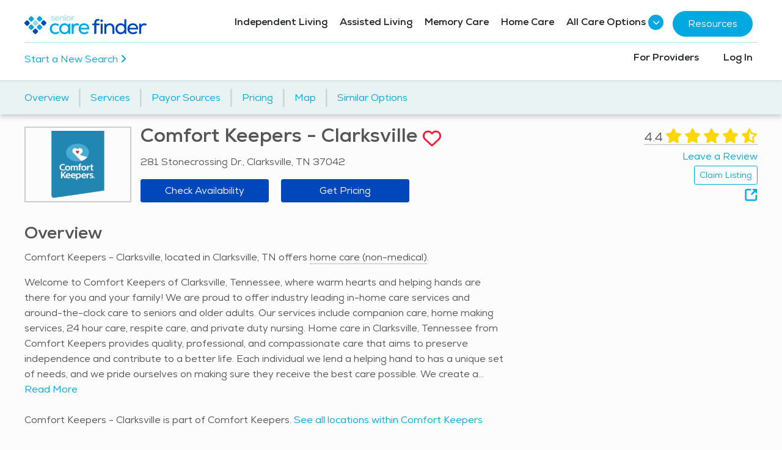

--- FILE ---
content_type: text/html; charset=utf-8
request_url: https://seniorcarefinder.com/providers/65083/tn/clarksville/comfort-keepers-clarksville
body_size: 40078
content:


<!DOCTYPE html>
<html lang="en">
<head>
        <link rel="preconnect" href="https://connect.facebook.net" crossorigin>

        <link rel="preconnect" href="https://static.hotjar.com" crossorigin>

        <link rel="preconnect" href="https://static.activedemand.com" crossorigin>

        <link rel="preconnect" href="https://pixel.amplifieddigitalagency.com" crossorigin>

        <link rel="preconnect" href="https://js-na2.hs-scripts.com" crossorigin>
    <link rel="preconnect" href="https://www.googletagmanager.com" crossorigin>
    <link rel="preconnect" href="https://www.google-analytics.com" crossorigin>

        <link rel="preconnect" href="https://pagead2.googlesyndication.com" crossorigin>

        <link rel="preconnect" href="https://www.google.com" crossorigin>
        <link rel="preconnect" href="https://www.gstatic.com" crossorigin>

    <link rel="preload" href="https://seniorcarefindercdn.azureedge.net/fonts/Nexa/Nexa-Book.ttf" as="font" crossorigin>
    <link rel="preload" href="https://seniorcarefindercdn.azureedge.net/fonts/Nexa/Nexa-Bold.ttf" as="font" crossorigin>
    <link rel="preload" href="https://seniorcarefindercdn.azureedge.net/fonts/Nexa/Nexa-BookItalic.ttf" as="font" crossorigin>
    <link rel="preload" href="https://seniorcarefindercdn.azureedge.net/assets/vendor/icon-awesome/fonts/fontawesome-webfont.woff2?v=4.7.0" as="font" crossorigin>
    <link rel="preload" href="https://seniorcarefindercdn.azureedge.net/assets/vendor/icon-hs/fonts/hs-icons.ttf?xa77py" as="font" crossorigin>
    <link rel="preload" href="https://seniorcarefindercdn.azureedge.net/assets/vendor/fontawesome-6/webfonts/fa-brands-400.woff2" as="font" crossorigin>
    <link rel="preload" href="https://seniorcarefindercdn.azureedge.net/assets/vendor/fontawesome-6/webfonts/fa-regular-400.woff2" as="font" crossorigin>
    <link rel="preload" href="https://seniorcarefindercdn.azureedge.net/assets/vendor/fontawesome-6/webfonts/fa-solid-900.woff2" as="font" crossorigin>
    


    <script type="application/ld+json">
        {"@context":"https://schema.org","@type":"ProfessionalService","name":"Senior Care Finder","image":"https://seniorcarefinder.com/Content/FullLogo/FullColor/Vector/Care-Finder-Full-Logo-Full-Color.svg","url":"https://seniorcarefinder.com/","telephone":"402-480-6115","sameAs":"https://www.linkedin.com/company/senior-care-finder","address":{"@type": "PostalAddress", "addressLocality": "Lincoln", "addressRegion": "Nebraska", "postalCode": "68516", "addressCountry": "USA" }}
    </script>
    <script type="application/ld+json">
        {"@context":"https://schema.org","@type":"Organization","name":"Senior Care Finder","url":"https://seniorcarefinder.com/","logo":"https://seniorcarefinder.com/Content/FullLogo/FullColor/Vector/Care-Finder-Full-Logo-Full-Color.svg","sameAs":"https://www.linkedin.com/company/senior-care-finder"}
    </script>
    <script type="application/ld+json">
        {"@context":"https://schema.org/","@type":"WebSite","name":"Senior Care Finder","url":"https://seniorcarefinder.com/","potentialAction":{"@type":"SearchAction","target":"{search_term_string}","query-input":"required name=search_term_string"}}
    </script>
    
    <script type="application/ld+json">
        {"@context":"http://schema.org","@type":"LocalBusiness","name":"Comfort Keepers - Clarksville","address":{"@type":"PostalAddress","streetAddress":"281 Stonecrossing Dr.","addressLocality":"Clarksville","addressRegion":"TN","postalCode":"37042","addressCountry":"USA"},"telephone":"+19317106427","url":"https://www.comfortkeepers.com/offices/tennessee/clarksville/?utm_source=SeniorCareFinder&utm_medium=referral&utm_campaign=Senior_Care_Finder","geo":{"@type":"GeoCoordinates","latitude":"36.585419","longitude":"-87.392221"},"parentOrganization":{"@type":"Organization","name":"Comfort Keepers"},"amenityFeature":[],"makesOffer":[{"@type":"Offer","itemOffered":{"@type":"Service","name":"Home Care (Non-Medical)"}}],"image":["https://seniorcarefinder.blob.core.windows.net/photos/ad152c62-5e70-4b64-b798-1eff71a559a8.png"]}
    </script>

        <script type="application/ld+json">
            {"@context":"http://schema.org","@type":"BreadcrumbList","itemListElement":[{"@type":"ListItem","position":1,"name":"Home","item":"https://seniorcarefinder.com/"},{"@type":"ListItem","position":2,"name":"Clarksville","item":"https://seniorcarefinder.com/senior-living/tennessee/clarksville"},{"@type":"ListItem","position":3,"name":"Comfort Keepers - Clarksville","item":"https://seniorcarefinder.com/providers/65083/tn/clarksville/comfort-keepers-clarksville"}]}
        </script>

    <!-- Google Tag Manager -->
    <script>
        (function (w, d, s, l, i) {
            w[l] = w[l] || []; w[l].push({
                'gtm.start':
                    new Date().getTime(), event: 'gtm.js'
            }); var f = d.getElementsByTagName(s)[0],
                j = d.createElement(s), dl = l != 'dataLayer' ? '&l=' + l : ''; j.async = true; j.src =
                    'https://www.googletagmanager.com/gtm.js?id=' + i + dl; f.parentNode.insertBefore(j, f);
        })(window, document, 'script', 'dataLayer', 'GTM-NFVSFR6');

    </script>
    <!-- End Google Tag Manager -->

    <!-- Google Maps Configuration -->
    <script>
        window.GoogleMapsConfig = {
            apiKey: 'AIzaSyCnPKPNd99C3hpcVlkp3BN2zdORUy2ljsA'
        };
    </script>
    <!-- Google Maps Async Loader needs to be loaded before the page for angular pages -->
    <script src='https://seniorcarefindercdn.azureedge.net/Scripts/google-maps-loader.js?v=J956wa9fEGAiDaayFVpSP06gE6/rQUdJutZ+YxBbcRE=' type='text/javascript'  defer></script>

    <meta name="google-site-verification" content="UDBI445RcCc1QBqNr_q3EYq73L9PsS4EvXSOpnmJgEk" />
    <meta name="msvalidate.01" content="6621FEE18BF577CB6CF39B3E92674D72" />
    <meta charset="utf-8" />
    <meta http-equiv="Content-Language" content="en">
    <meta name="viewport" content="width=device-width, initial-scale=1.0">
    <meta http-equiv="X-UA-Compatible" content="IE=edge" />

        <meta name="description" content="Comfort Keepers - Clarksville is located in Clarksville, Tennessee, and offers home care (non-medical).">

        <meta property="og:url" content="" />
        <meta property="og:type" content="article" />
        <meta property="og:title" content="Comfort Keepers - Clarksville" />
        <meta property="og:description" content="281 Stonecrossing Dr. Clarksville, TN 37042" />
            <meta property="og:image" content="https://seniorcarefindercdn.azureedge.net/photos/ad152c62-5e70-4b64-b798-1eff71a559a8.png?preset=585w" />
            <meta property="og:image:secure_url" content="https://seniorcarefindercdn.azureedge.net/photos/ad152c62-5e70-4b64-b798-1eff71a559a8.png?preset=585w" />


    

        <title>Comfort Keepers - Clarksville - Clarksville TN - Senior Care Finder</title>


    <!-- Favicon -->
<link rel="shortcut icon" href="https://seniorcarefindercdn.azureedge.net/Content/Favicon/favicon.ico">
<link rel="icon" type="image/png" href="https://seniorcarefindercdn.azureedge.net/Content/Favicon/favicon-16x16.png" sizes="16x16">
<link rel="icon" type="image/png" href="https://seniorcarefindercdn.azureedge.net/Content/Favicon/favicon-32x32.png" sizes="32x32">
<!-- Apple Touch Icon -->
<link rel="apple-touch-icon" href="https://seniorcarefindercdn.azureedge.net/Content/Images/apple-touch-icon.png">
<!-- Android Chrome Icon -->
<link rel="icon" type="image/png" href="https://seniorcarefindercdn.azureedge.net/Content/Images/android-chrome-192x192.png" sizes="192x192">
<link rel="icon" type="image/png" href="https://seniorcarefindercdn.azureedge.net/Content/Images/android-chrome-512x512.png" sizes="512x512">
    <!-- Canonical URL -->
        <link rel="canonical" href="https://seniorcarefinder.com/providers/65083/tn/clarksville/comfort-keepers-clarksville" />

    <script>
        const $inits = [];
        let $ = (f) => {
            $inits.push(f);
        };
    </script>
    <script src='https://seniorcarefindercdn.azureedge.net/dist/js/jquery.min.js?v=jW5hn0HNRk4GsemQmyQ1jEy5f154I2wRZ8N76ECLBCs=' type='text/javascript'  defer></script>

<script type="text/javascript">
var sdkInstance = "appInsightsSDK"; window[sdkInstance] = "appInsights"; var aiName = window[sdkInstance], aisdk = window[aiName] || function (n) { var o = { config: n, initialize: !0 }, t = document, e = window, i = "script"; setTimeout(function () { var e = t.createElement(i); e.src = n.url || "https://az416426.vo.msecnd.net/scripts/b/ai.2.min.js", t.getElementsByTagName(i)[0].parentNode.appendChild(e) }); try { o.cookie = t.cookie } catch (e) { } function a(n) { o[n] = function () { var e = arguments; o.queue.push(function () { o[n].apply(o, e) }) } } o.queue = [], o.version = 2; for (var s = ["Event", "PageView", "Exception", "Trace", "DependencyData", "Metric", "PageViewPerformance"]; s.length;)a("track" + s.pop()); var r = "Track", c = r + "Page"; a("start" + c), a("stop" + c); var u = r + "Event"; if (a("start" + u), a("stop" + u), a("addTelemetryInitializer"), a("setAuthenticatedUserContext"), a("clearAuthenticatedUserContext"), a("flush"), o.SeverityLevel = { Verbose: 0, Information: 1, Warning: 2, Error: 3, Critical: 4 }, !(!0 === n.disableExceptionTracking || n.extensionConfig && n.extensionConfig.ApplicationInsightsAnalytics && !0 === n.extensionConfig.ApplicationInsightsAnalytics.disableExceptionTracking)) { a("_" + (s = "onerror")); var p = e[s]; e[s] = function (e, n, t, i, a) { var r = p && p(e, n, t, i, a); return !0 !== r && o["_" + s]({ message: e, url: n, lineNumber: t, columnNumber: i, error: a }), r }, n.autoExceptionInstrumented = !0 } return o }(
    {
        connectionString: "InstrumentationKey=b01f4c57-5d81-4c54-b45d-798628500871;IngestionEndpoint=https://southcentralus-0.in.applicationinsights.azure.com/;LiveEndpoint=https://southcentralus.livediagnostics.monitor.azure.com/;ApplicationId=7f682a39-1da7-47a3-9512-53e3af28627e"
    }
); (window[aiName] = aisdk).queue && 0 === aisdk.queue.length && aisdk.trackPageView({});
</script>            <script type="text/javascript" src="//static.activedemand.com/public/javascript/ad.collect.min.js.jgz" defer></script>



    <script async src="https://securepubads.g.doubleclick.net/tag/js/gpt.js"></script>
    <script>
        window.googletag = window.googletag || { cmd: [] };
        googletag.cmd.push(function () {
            const mapping1 = googletag.sizeMapping()
                .addSize(
                    [992, 0],
                    [
                        [468, 60],
                    ],
                )
                .addSize(
                    [0, 0],
                    [
                        [300, 50],
                        [320, 50],
                    ]
                )
                .build();
            const mapping2 = googletag.sizeMapping()
                .addSize(
                    [992, 0],
                    [
                        [468, 320],
                    ],
                )
                .addSize(
                    [0, 0],
                    [
                        [300, 50],
                        [320, 50],
                    ]
                )
                .build();
            googletag.defineSlot('/22175290875/Search_Results_Skyscraper_Wide', [[336, 280], [300, 600], [320, 480]], 'div-gpt-ad-1607012305926-0').addService(googletag.pubads());
            googletag.defineSlot('/22175290875/Search_Results_Skyscraper_Mobile', [320, 50], 'div-gpt-ad-1606756526385-0').addService(googletag.pubads());
            googletag.defineSlot('/22175290875/Listing_Banner_Mobile', [[300, 50], [320, 100], [120, 600], [240, 400], [300, 75], [300, 250], [216, 54], [200, 446], [292, 30], [300, 100], [120, 90], [320, 480], [336, 280], [250, 250], [220, 90], [250, 360], [120, 60], [300, 31], [234, 60], [180, 150], [200, 200], [120, 30], [240, 133], [168, 28], [125, 125], [216, 36], [88, 31], [160, 600], [320, 50], [168, 42], [120, 20], [120, 240]], 'div-gpt-ad-1606233749483-0').addService(googletag.pubads());
            googletag.defineSlot('/22175290875/Listing_Banner', [336, 280], 'div-gpt-ad-1605717445884-0').addService(googletag.pubads());
            googletag.defineSlot('/22175290875/Listing_Square_Ad', [300, 250], 'div-gpt-ad-1608062546011-0').addService(googletag.pubads());
            googletag.defineSlot('/22175290875/Search_Results_Ad_1', [[468, 60], [300, 50], [320, 50]], 'div-gpt-ad-1606767205146-0').defineSizeMapping(mapping1).addService(googletag.pubads());
            googletag.defineSlot('/22175290875/Search_Results_Ad_2', [[468, 60], [300, 50], [320, 50]], 'div-gpt-ad-1606767851293-0').defineSizeMapping(mapping2).addService(googletag.pubads());
            googletag.defineSlot('/22175290875/Search_Results_Ad_3', [[468, 60], [300, 50], [320, 50]], 'div-gpt-ad-1606769133711-0').defineSizeMapping(mapping1).addService(googletag.pubads());
            googletag.defineSlot('/22175290875/Search_Results_Ad_Mobile_Bottom', [300, 250], 'div-gpt-ad-1608231758804-0').addService(googletag.pubads());
            googletag.defineSlot('/22175290875/Advisor_Ad/Advisor_Ad_Slot_1', [[230, 300]], 'div-gpt-ad-23100795569-0').addService(googletag.pubads());
            googletag.defineSlot('/22175290875/Advisor_Ad/Advisor_Ad_Slot_2', [[230, 300]], 'div-gpt-ad-23100796268-1').addService(googletag.pubads());
            googletag.defineSlot('/22175290875/Advisor_Ad/Advisor_Ad_Slot_3', [[230, 300]], 'div-gpt-ad-23099985672-2').addService(googletag.pubads());
            googletag.defineSlot('/22175290875/Advisor_Ad/Advisor_Ad_Slot_4', [[230, 300]], 'div-gpt-ad-23099985696-3').addService(googletag.pubads());
            googletag.defineSlot('/22175290875/Skyscraper_Ad_Search_Results', [[160, 600]], 'div-gpt-ad-Skyscraper_Ad_Search_Results-0').addService(googletag.pubads());
            googletag.defineSlot('/22175290875/skyscraper_ad_search_results_2', [[160, 600]], 'div-gpt-ad-Skyscraper_Ad_Search_Results-1').addService(googletag.pubads());
            googletag.defineSlot('/22175290875/advisor_ad_mobile_1/advisor_ad_mobile_top', ["fluid", [350,160]], 'div-gpt-ad-23100796300-4').addService(googletag.pubads());
            googletag.defineSlot('/22175290875/advisor_ad_mobile_1/advisor_ad_mobile_bottom', ["fluid", [350, 160]], 'div-gpt-ad-23100796300-5').addService(googletag.pubads());
            googletag.pubads().enableSingleRequest();
            googletag.pubads().collapseEmptyDivs();
            googletag.setConfig({
                lazyLoad: {
                    fetchMarginPercent: 500,  // Fetch when 5 viewports away
                    renderMarginPercent: 200, // Render when 2 viewports away
                    mobileScaling: 2.0        // Double margins on mobile
                }
            });
            googletag.enableServices();
        });
    </script>

    <script>
        window.googletag = window.googletag || { cmd: [] };
        googletag.cmd.push(function () {
            googletag.pubads()
                .setTargeting("ListingName", "Comfort Keepers - Clarksville")
.setTargeting("ParentCompany", "Comfort Keepers").setTargeting("City", "Clarksville").setTargeting("State", "TN")                .setTargeting("ZipCode", ["37042"])

                .setTargeting("Services",  ["Home Care (Non-Medical)"])
                ;
        });
    </script>
    <link href="https://seniorcarefindercdn.azureedge.net/dist/css/vendor.min.css?v=gLNuFrQePieQxU9rpJ+Um2tUlcrQcBglkJ+wZ4Iu8z4="  rel="stylesheet">
    <link href="https://seniorcarefindercdn.azureedge.net/assets/vendor/fontawesome-6/css/all.min.css?v=RstJZltJnfOsnz7PS10/xXaWEkeXUIumyuJxDwK27x4="  rel="stylesheet">
    <link href="https://seniorcarefindercdn.azureedge.net/dist/css/bootstrap-icons.min.css?v=IYKVVvWr8WtlUcLd0dYsPcoK59hjqpo5TeMzq69clx4="  rel="stylesheet">
    <link href="https://seniorcarefindercdn.azureedge.net/dist/css/unify.min.css?v=w5pvn/fuqS8vyCSZHhDKGnB3OXwRG7//h5XoHVPCC7Q="  rel="stylesheet">
    <link href="https://seniorcarefindercdn.azureedge.net/dist/css/site.min.css?v=gWiowedP+SpoQGS3o1J2ctzfHR9mbUt/6tHYT/1C45Y="  rel="stylesheet">
    <link href="https://seniorcarefindercdn.azureedge.net/Content/common.modern.css?v=pm8cJN57BB5hdJkZaQO6sBKUpx6qGuXqmhKCUsrsgGg="  rel="stylesheet">

<link href="https://seniorcarefindercdn.azureedge.net/dist/css/splide.min.css?v=jRqUT/xLxiTsRMvjjAnr+8wFULLr9uYLrQ5zxRXOo88="  rel="stylesheet">    
    <link href="https://seniorcarefindercdn.azureedge.net/dist/css/lightbox-gallery.min.css?v=2YCboTUPEu0frjr1BajMvYtM1watmRcmfWy6alprXdw="  rel="stylesheet">


        <!-- Meta Pixel Code -->
        <script>
            !function (f, b, e, v, n, t, s) {
                if (f.fbq) return; n = f.fbq = function () {
                    n.callMethod ?
                        n.callMethod.apply(n, arguments) : n.queue.push(arguments)
                };
                if (!f._fbq) f._fbq = n; n.push = n; n.loaded = !0; n.version = '2.0';
                n.queue = []; t = b.createElement(e); t.async = !0;
                t.src = v; s = b.getElementsByTagName(e)[0];
                s.parentNode.insertBefore(t, s)
            }(window, document, 'script',
                'https://connect.facebook.net/en_US/fbevents.js');
            fbq('init', '902499161289505');
            fbq('track', 'PageView');
        </script>
        <!-- End Meta Pixel Code -->
        <script type="text/javascript" src="https://pixel.amplifieddigitalagency.com/vpixel.js" defer></script>
        <script>
            (function(h,o,t,j,a,r){
                h.hj=h.hj||function(){(h.hj.q=h.hj.q||[]).push(arguments)};
                h._hjSettings={hjid:6460934,hjsv:6};
                a=o.getElementsByTagName('head')[0];
                r=o.createElement('script');r.async=1;
                r.src=t+h._hjSettings.hjid+j+h._hjSettings.hjsv;
                a.appendChild(r);
            })(window,document,'https://static.hotjar.com/c/hotjar-','.js?sv=');
        </script>
</head>
<body>
    <!-- Google Tag Manager (noscript) -->
    <noscript>
        <img height="1" width="1" src="https://www.facebook.com/tr?id=902499161289505&ev=PageView&noscript=1" />
        <iframe src="https://www.googletagmanager.com/ns.html?id=GTM-NFVSFR6"
                height="0" width="0" style="display:none;visibility:hidden"></iframe>
    </noscript>
    <!-- End Google Tag Manager (noscript) -->
    <main>
        <!-- Header -->
        <nav id="main-navbar" class="navbar navbar-expand-xl navbar-light bg-white sticky-top shadow-sm">
            <div class="container d-flex justify-content-between align-items-center">
                <!-- Mobile Logo (visible on small screens) -->
                <a class="navbar-brand d-xl-none" href="/">
                    <img src="https://seniorcarefindercdn.azureedge.net/Content/FullLogo/FullColor/Vector/Care-Finder-Full-Logo-Full-Color.svg" alt="Senior Care Finder" />
                </a>
                <!-- Mobile Toggle Button -->
                <button class="navbar-toggler ml-auto" type="button" data-toggle="collapse" data-target="#navbarNav" aria-controls="navbarNav" aria-expanded="false" aria-label="Toggle navigation">
                    <span class="navbar-toggler-icon"></span>
                </button>

                <!-- Two-Row Navigation (always visible on desktop, collapsible on mobile) -->
                <div class="collapse navbar-collapse d-xl-flex flex-column w-100" id="navbarNav">
                    <!-- First Row - Logo and Main Navigation -->
                    <div class="d-flex justify-content-between align-items-center w-100 py-2">
                        <!-- Logo (desktop) -->
                        <a class="navbar-brand d-none d-xl-block" href="/" data-testid="scf-navbar-brand">
                            <img src="https://seniorcarefindercdn.azureedge.net/Content/FullLogo/FullColor/Vector/Care-Finder-Full-Logo-Full-Color.svg" alt="Senior Care Finder" />
                        </a>
                        <!-- Main Navigation Links -->
                        <ul class="navbar-nav d-flex flex-column flex-xl-row mb-0 align-items-start align-items-xl-center">
                            <li class="nav-item mb-3 mb-xl-0 px-2 d-flex align-items-start align-items-xl-center mr-xl-1">
                                <a class="nav-link px-0 text-dark font-weight-medium text-decoration-none d-inline-block h-auto border-bottom border-5 border-transparent" href="/services/independent-living">Independent Living</a>
                            </li>
                            <li class="nav-item mb-3 mb-xl-0 px-2 d-flex align-items-start align-items-xl-center mr-xl-1">
                                <a class="nav-link px-0 text-dark font-weight-medium text-decoration-none d-inline-block h-auto border-bottom border-5 border-transparent" href="/services/assisted-living">Assisted Living</a>
                            </li>
                            <li class="nav-item mb-3 mb-xl-0 px-2 d-flex align-items-start align-items-xl-center mr-xl-1">
                                <a class="nav-link px-0 text-dark font-weight-medium text-decoration-none d-inline-block h-auto border-bottom border-5 border-transparent" href="/services/memory-care">Memory Care</a>
                            </li>
                            <li class="nav-item mb-3 mb-xl-0 px-2 d-flex align-items-start align-items-xl-center mr-xl-1">
                                <a class="nav-link px-0 text-dark font-weight-medium text-decoration-none d-inline-block h-auto border-bottom border-5 border-transparent" href="/services/home-care-non-medical">Home Care</a>
                            </li>
                            <li class="nav-item mb-3 mb-xl-0 px-2 d-flex align-items-start align-items-xl-center mr-xl-1">
                                <!-- Mobile accordion version -->
                                <div class="d-xl-none w-100">
                                    <a class="nav-link px-0 text-dark font-weight-medium text-decoration-none h-auto border-bottom border-5 border-transparent text-nowrap" href="#" rel="nofollow" role="button" data-toggle="collapse" data-target="#mobileAllCareOptions" aria-expanded="false">
                                        All Care Options
                                        <span class="dropdown-icon d-inline-flex align-items-center justify-content-center ml-1"><i class="fa fa-chevron-down"></i></span>
                                    </a>
                                    <div class="collapse" id="mobileAllCareOptions">
                                        <ul class="list-unstyled pl-4 mt-2">
                                            <li class="mb-2"><a class="nav-link px-0 text-dark text-decoration-none" href="/services/active-adult-living">Active Adult Living</a></li>
                                            <li class="mb-2"><a class="nav-link px-0 text-dark text-decoration-none" href="/services/independent-living">Independent Living</a></li>
                                            <li class="mb-2"><a class="nav-link px-0 text-dark text-decoration-none" href="/services/assisted-living">Assisted Living</a></li>
                                            <li class="mb-2"><a class="nav-link px-0 text-dark text-decoration-none" href="/services/memory-care">Memory Care</a></li>
                                            <li class="mb-2"><a class="nav-link px-0 text-dark text-decoration-none" href="/services/home-care-non-medical">Home Care (Non-Medical)</a></li>
                                            <li class="mb-2"><a class="nav-link px-0 text-dark text-decoration-none" href="/services/adult-day-services">Adult Day Services</a></li>
                                            <li class="mb-2"><a class="nav-link px-0 text-dark text-decoration-none" href="/services/skilled-nursing-long-term-care">Long-Term Care / Skilled Nursing</a></li>
                                            <li class="mb-2"><a class="nav-link px-0 text-dark text-decoration-none" href="/services/home-health-care-medicare-certified">Home Health Care (Medicare-Certified)</a></li>
                                            <li class="mb-2"><a class="nav-link px-0 text-dark text-decoration-none" href="/services/hospice">Hospice Care</a></li>
                                        </ul>
                                    </div>
                                </div>

                                <!-- Desktop dropdown version -->
                                <div class="dropdown d-none d-xl-block">
                                    <a class="nav-link px-0 text-dark font-weight-medium text-decoration-none d-inline-block h-auto border-bottom border-5 border-transparent text-nowrap pr-4" href="#" rel="nofollow" id="navbarDropdown" role="button" data-toggle="dropdown" aria-haspopup="true" aria-expanded="false">
                                            All Care Options
                                        <span class="dropdown-icon d-inline-flex position-absolute align-items-center justify-content-center ml-1"><i class="fa fa-chevron-down"></i></span>
                                    </a>
                                    <ul class="dropdown-menu" aria-labelledby="navbarDropdown">
                                        <li><a class="dropdown-item" href="/services/active-adult-living">Active Adult Living</a></li>
                                        <li><a class="dropdown-item" href="/services/independent-living">Independent Living</a></li>
                                        <li><a class="dropdown-item" href="/services/assisted-living">Assisted Living</a></li>
                                        <li><a class="dropdown-item" href="/services/memory-care">Memory Care</a></li>
                                        <li><a class="dropdown-item" href="/services/home-care-non-medical">Home Care (Non-Medical)</a></li>
                                        <li><a class="dropdown-item" href="/services/adult-day-services">Adult Day Services</a></li>
                                        <li><a class="dropdown-item" href="/services/skilled-nursing-long-term-care">Long-Term Care / Skilled Nursing</a></li>
                                        <li><a class="dropdown-item" href="/services/home-health-care-medicare-certified">Home Health Care (Medicare-Certified)</a></li>
                                        <li><a class="dropdown-item" href="/services/hospice">Hospice Care</a></li>
                                    </ul>
                                </div>
                            </li>
                            <li class="nav-item mb-3 mb-lg-0 px-2 d-flex align-items-start align-items-lg-center">
                                <a class="btn btn-primary rounded-pill px-4 py-2 text-white" href="/resource/resource-library/consumer">Resources</a>
                            </li>
                        </ul>
                    </div>

                    <!-- Divider -->
                    <hr class="border-top border-primary-light m-0 w-100 opacity-100">
                    <!-- Second Row - Dynamic sections and Secondary navigation -->
                    <div class="d-flex justify-content-between align-items-center w-100 py-xl-1">
                        <!-- Left side - Dynamic sections -->
                        <div class="d-xl-flex d-none" style="gap: 1rem;">
                            

                            
    <div class="d-lg-block d-none">
        <a href="/">Start a New Search <span class="fa fa-angle-right"></span></a>
    </div>

                        </div>
                        <!-- Right side - Secondary navigation -->
                        <ul class="navbar-nav d-flex flex-column flex-xl-row mb-0 ml-0 ml-xl-auto align-items-start align-items-xl-center">
                            <li class="nav-item mb-3 mb-xl-0 px-2 d-flex align-items-start align-items-xl-center mr-xl-4">
                                <a class="nav-link px-0 text-dark font-weight-medium text-decoration-none d-inline-block h-auto border-bottom border-5 border-transparent" href="/resource/resource-library/provider">For Providers</a>
                            </li>
                                <li class="nav-item mb-3 mb-xl-0 px-2 d-flex align-items-start align-items-xl-center">
                                    <a class="nav-link px-0 text-dark font-weight-medium text-decoration-none d-inline-block h-auto border-bottom border-5 border-transparent" href="/account/login">Log In</a>
                                </li>
                        </ul>
                    </div>
                </div>
            </div>
        </nav>


        







<div class="sectional-navbar sticky-top below-nav-top" id="detail-sectional-navbar">
    <div class="bg-white banner-container">
        <div class="container">
            <div class="row">
                <div class="col-12 text-center banner-title d-none">
                    <div class="h2 provider-banner-title mt-1 mb-3" title="Comfort Keepers - Clarksville">Comfort Keepers - Clarksville</div>
                </div>

                <div class="col d-xl-block pl-xl-0 pr-xl-0 d-none">
                    <div class="provider-banner d-none">
                        <div class="text-center provider-banner-buttons">
                            

    <div class="contact-buttons d-none d-md-block">
            <button
                class="btn btn-provider btn-sm check-availability"
                data-inquiry-type="CheckAvailability"
                data-target="#contactProviderModal"
                data-toggle="modal"
                data-providerid="65083"
                data-providername="Comfort Keepers - Clarksville"
                data-provides-home-services="True"
                data-service-ids="7"
                data-is-medicare="False"
                data-provider-state="TN"
                aria-label="Check availability at Comfort Keepers - Clarksville">
                Check Availability
            </button>
        <button
            class="btn btn-provider btn-sm request-pricing ml-3"
            data-inquiry-type="RequestPricing"
            data-target="#contactProviderModal"
            data-toggle="modal"
            data-providerid="65083"
            data-providername="Comfort Keepers - Clarksville"
            data-provides-home-services="True"
            data-service-ids="7"
            data-is-medicare="False"
            data-provider-state="TN"
            aria-label="Get pricing information for Comfort Keepers - Clarksville">
            Get Pricing
        </button>
    </div>
    <div class="d-md-none fixed-bottom border-top shadow-top">
        <div class="p-3 full-view-width">
            <div class="row">
                <div class="col text-center">
                        <button class="btn btn-provider rounded-xl fw-bold text-nowrap w-100 check-availability"
                            data-inquiry-type="CheckAvailability"
                            data-target="#contactProviderModal"
                            data-toggle="modal"
                            data-providerid="65083"
                            data-providername="Comfort Keepers - Clarksville"
                            data-provides-home-services="True"
                            data-service-ids="7"
                            data-is-medicare="False"
                            data-provider-state="TN"
                            aria-label="Check availability at Comfort Keepers - Clarksville">
                            Check Availability
                        </button>
                </div>
                <div class="col text-center">
                    <button class="btn btn-provider rounded-xl fw-bold text-nowrap w-100 request-pricing"
                        data-inquiry-type="RequestPricing"
                        data-target="#contactProviderModal"
                        data-toggle="modal"
                        data-providerid="65083"
                        data-providername="Comfort Keepers - Clarksville"
                        data-provides-home-services="True"
                        data-service-ids="7"
                        data-is-medicare="False"
                        data-provider-state="TN"
                        aria-label="Get pricing information for Comfort Keepers - Clarksville">
                        Get Pricing
                    </button>
                </div>
            </div>
        </div>
    </div>

                        </div>
                    </div>
                </div>
            </div>
        </div>
    </div>
    <div class="container">
        <nav class="nav nav-tabs swipeable-container-wrapper" data-overlay-color="#EAF3F4" data-arrow-color="#00a9e0" data-arrow-size="20">
            <ul class="nav d-flex w-100 detail-navbar flex-nowrap swipeable-container">
                    <li class="nav-item flex-shrink-0 ">
                        <a class="nav-link p-2" href="#Overview">Overview</a>
                        <span class="separator-icon g-font-size-35">|</span>
                    </li>
                    <li class="nav-item flex-shrink-0 ">
                        <a class="nav-link p-2" href="#Services">Services</a>
                        <span class="separator-icon g-font-size-35">|</span>
                    </li>
                    <li class="nav-item flex-shrink-0 ">
                        <a class="nav-link p-2" href="#PayorSources">Payor Sources</a>
                        <span class="separator-icon g-font-size-35">|</span>
                    </li>
                    <li class="nav-item flex-shrink-0 ">
                        <a class="nav-link p-2" href="#Pricing">Pricing</a>
                        <span class="separator-icon g-font-size-35">|</span>
                    </li>
                    <li class="nav-item flex-shrink-0 ">
                        <a class="nav-link p-2" href="#Map">Map</a>
                        <span class="separator-icon g-font-size-35">|</span>
                    </li>
                    <li class="nav-item flex-shrink-0 ">
                        <a class="nav-link p-2" href="#SimilarOptions">Similar Options</a>
                        <span class="separator-icon g-font-size-35">|</span>
                    </li>
            </ul>
        </nav>
    </div>
</div>

<div class="provider-detail-wrapper" data-provider-id="65083">
    <div class="container">

        <span class="d-md-none">
        </span>

        

<style>
    .heart-mobile {
    position: absolute;
    top: 8px;
    right: 32px;
    font-size: 25px;
 }
</style>

<div class="d-block d-lg-none">
    <div class="row g-mt-30">
        <div class="col-12 g-mt-0" data-lightbox-target="#provider-detail-lightbox-gallery">
                <button class="photos-carousel-prev bootstrap-style-arrow fa fa-chevron-left" aria-controls="photos-carousel" aria-label="Previous photo"></button>
                <button class="photos-carousel-next bootstrap-style-arrow fa fa-chevron-right" aria-controls="photos-carousel" aria-label="Next photo"></button>
                <div id="photos-carousel" class="photos-carousel carousel-impression-track slick-carousel-wrapper">
                        <div class="slick-carousel-item cursor-zoom-in" style="height: 320px;">
                            <img alt="Comfort Keepers - Clarksville&#39;s Logo" data-lightbox-index="0" class="d-block lightbox-open img-contain" loading="lazy" src="https://seniorcarefindercdn.azureedge.net/photos/ad152c62-5e70-4b64-b798-1eff71a559a8.png?preset=790w" srcset="https://seniorcarefindercdn.azureedge.net/photos/ad152c62-5e70-4b64-b798-1eff71a559a8.png?preset=585w 585w, https://seniorcarefindercdn.azureedge.net/photos/ad152c62-5e70-4b64-b798-1eff71a559a8.png?preset=790w 790w" sizes="(max-width: 575px) 585px, 790px" />

                            <div class="photo-caption-display text-center"></div>
                        </div>
                </div>

                <div class="dropdown saved-listings-dropdown heart-mobile">
                    <button class="btn-no-styling mb-0 max-height-30" type="button" data-toggle="dropdown">
                        <img class="favorite-icon" src="https://seniorcarefindercdn.azureedge.net/Images/heart-transparent-white.png" />
                    </button>
                    <div class="dropdown-menu dropdown-menu-right"></div>
                </div>
        </div>
    </div>
</div>

<div class="row d-md-none">
    <div class="col">
            <span class="help-modal" data-toggle="modal" data-target="#overall-rating-modal" data-modal-id="65083">
                <span class="g-font-size-20 d-none d-lg-inline-block">4.4</span>
                <span>

                            <span class="fa fa-star gold g-font-size-24"></span>
                            <span class="fa fa-star gold g-font-size-24"></span>
                            <span class="fa fa-star gold g-font-size-24"></span>
                            <span class="fa fa-star gold g-font-size-24"></span>
                                <span class="fa fa-star-half-stroke gold g-font-size-24"></span>
                </span>
            </span>
        <div class="leave-review-enabled" data-provider-id="65083">
            <a href="#" class="open-review-modal">Leave a Review</a>
        </div>
    </div>
    <div class="col text-right">
<a class="btn btn-sm u-btn-outline-primary" href="/providers/claim?providerIds=65083" rel="nofollow" target="_blank">Claim Listing</a>    </div>
</div>


    </div>

    <div class="container">
        <span class="d-none d-md-block">
        </span>

        

<div class="row g-mt-20--md">

 
<div class="col-md-2 d-none d-lg-block">
    <div class="provider-detail-header-main-img-wrapper">
            <img src="https://seniorcarefindercdn.azureedge.net/photos/ad152c62-5e70-4b64-b798-1eff71a559a8.png?preset=150w" class="img-contain main-photo cursor-pointer" alt="Comfort Keepers - Clarksville&#x27;s Logo" />
    </div>
</div>
<div class="col-md pl-lg-0 d-md-flex flex-column justify-content-md-between">
    <div class="d-md-flex align-items-center flex-grow-1 d-none">
        <h1 class="h2 provider-header-detail-title" title="Comfort Keepers - Clarksville">
            Comfort Keepers - Clarksville
        </h1>
        <div class="dropdown saved-listings-dropdown d-none d-md-inline-block mb-1 ml-2">
            <button class="btn-no-styling" type="button" data-toggle="dropdown">
                <img class="favorite-icon heart-transparent" src="https://seniorcarefindercdn.azureedge.net/Images/heart-transparent-white.png" />
            </button>
            <div class="dropdown-menu dropdown-menu-right"></div>
        </div>
        <div class="d-inline-block d-md-none">
            <img src="https://seniorcarefindercdn.azureedge.net/Content/Social/ShareIcon.png" class="cursor-pointer share-button" height="21" width="21" data-share-url="https://seniorcarefinder.com/providers/65083/tn/clarksville/comfort-keepers-clarksville" data-share-title="Comfort Keepers - Clarksville - Clarksville TN - Senior Care Finder" alt="share">
        </div>
    </div>
    <h1 class="h2 d-md-none mt-3 overflow-wrap-break-word">
Comfort Keepers -         <span>
            Clarksville
            <div class="d-inline-block d-md-none">
                <img src="https://seniorcarefindercdn.azureedge.net/Content/Social/ShareIcon.png" class="cursor-pointer share-button" height="21" width="21" data-share-url="https://seniorcarefinder.com/providers/65083/tn/clarksville/comfort-keepers-clarksville" data-share-title="Comfort Keepers - Clarksville - Clarksville TN - Senior Care Finder" alt="share">
            </div>
        </span>
    </h1>
    <address class="mb-md-3">
        281 Stonecrossing Dr.,
        <br class="d-md-none" />
        Clarksville, TN 37042
    </address>
    

    <div class="contact-buttons d-none d-md-block">
            <button
                class="btn btn-provider btn-sm check-availability"
                data-inquiry-type="CheckAvailability"
                data-target="#contactProviderModal"
                data-toggle="modal"
                data-providerid="65083"
                data-providername="Comfort Keepers - Clarksville"
                data-provides-home-services="True"
                data-service-ids="7"
                data-is-medicare="False"
                data-provider-state="TN"
                aria-label="Check availability at Comfort Keepers - Clarksville">
                Check Availability
            </button>
        <button
            class="btn btn-provider btn-sm request-pricing ml-3"
            data-inquiry-type="RequestPricing"
            data-target="#contactProviderModal"
            data-toggle="modal"
            data-providerid="65083"
            data-providername="Comfort Keepers - Clarksville"
            data-provides-home-services="True"
            data-service-ids="7"
            data-is-medicare="False"
            data-provider-state="TN"
            aria-label="Get pricing information for Comfort Keepers - Clarksville">
            Get Pricing
        </button>
    </div>
    <div class="d-md-none fixed-bottom border-top shadow-top">
        <div class="p-3 full-view-width">
            <div class="row">
                <div class="col text-center">
                        <button class="btn btn-provider rounded-xl fw-bold text-nowrap w-100 check-availability"
                            data-inquiry-type="CheckAvailability"
                            data-target="#contactProviderModal"
                            data-toggle="modal"
                            data-providerid="65083"
                            data-providername="Comfort Keepers - Clarksville"
                            data-provides-home-services="True"
                            data-service-ids="7"
                            data-is-medicare="False"
                            data-provider-state="TN"
                            aria-label="Check availability at Comfort Keepers - Clarksville">
                            Check Availability
                        </button>
                </div>
                <div class="col text-center">
                    <button class="btn btn-provider rounded-xl fw-bold text-nowrap w-100 request-pricing"
                        data-inquiry-type="RequestPricing"
                        data-target="#contactProviderModal"
                        data-toggle="modal"
                        data-providerid="65083"
                        data-providername="Comfort Keepers - Clarksville"
                        data-provides-home-services="True"
                        data-service-ids="7"
                        data-is-medicare="False"
                        data-provider-state="TN"
                        aria-label="Get pricing information for Comfort Keepers - Clarksville">
                        Get Pricing
                    </button>
                </div>
            </div>
        </div>
    </div>

</div>    <div class="col-md-auto d-none d-md-flex flex-column justify-content-md-around text-right pl-md-0">
        <div>
                <span class="help-modal" data-toggle="modal" data-target="#overall-rating-modal" data-modal-id="65083">
                    <span class="g-font-size-20 d-none d-lg-inline-block">4.4</span>
                    <span>

                                <span class="fa fa-star gold g-font-size-24"></span>
                                <span class="fa fa-star gold g-font-size-24"></span>
                                <span class="fa fa-star gold g-font-size-24"></span>
                                <span class="fa fa-star gold g-font-size-24"></span>
                                    <span class="fa fa-star-half-stroke gold g-font-size-24"></span>
                    </span>
                </span>
        </div>

        <div class="leave-review-enabled" data-provider-id="65083">
            <a href="#" class="open-review-modal">Leave a Review</a>
        </div>

        <div>
<a class="btn btn-sm u-btn-outline-primary" href="/providers/claim?providerIds=65083" rel="nofollow" target="_blank">Claim Listing</a>        </div>

        <div>
            <img src="https://seniorcarefindercdn.azureedge.net/Content/Social/ShareIcon.png" class="cursor-pointer share-button" height="21" width="21" data-share-url="https://seniorcarefinder.com/providers/65083/tn/clarksville/comfort-keepers-clarksville" data-share-title="Comfort Keepers - Clarksville - Clarksville TN - Senior Care Finder" alt="share">
        </div>

        <!-- Fallback a2a share kit -->
        <div id="fallbackShare" class="a2a_kit a2a_kit_size_24 a2a_default_style d-none justify-content-center justify-content-md-end" data-a2a-title="Comfort Keepers - Clarksville" data-a2a-url="https://seniorcarefinder.com/providers/65083/tn/clarksville/comfort-keepers-clarksville">
            <a class="a2a_dd" href="https://www.addtoany.com/share"></a>
            <a class="a2a_button_facebook"></a>
            <a class="a2a_button_twitter"></a>
            <a class="a2a_button_email"></a>
        </div>
    </div>
</div>



<div>
        <div class="row d-none d-md-block d-lg-none g-mt-20">
            <div class="col-12">
                <div class="provider-detail-header-main-img-wrapper">
                    <img src="https://seniorcarefindercdn.azureedge.net/photos/ad152c62-5e70-4b64-b798-1eff71a559a8.png?preset=790w" class="img-contain main-photo cursor-pointer" alt="Comfort Keepers - Clarksville&#x27;s Logo" loading="lazy" />
                </div>
            </div>
        </div>



<div class="row g-mt-30--md">
    <div class="col-lg-8 g-mt-0">
        
    <div class="g-mt-0--md g-mt-20 g-mt-0--md">
            <h2 id="Overview" class="h3 h3-line-clamp--md overflow-wrap-break-word">Overview</h2>


<p>
    Comfort Keepers - Clarksville, located in Clarksville, TN offers 
        <a class='service-resource-link text-decoration-none text-reset' href='javascript:void(0);'
           data-toggle='popover'
           data-trigger='focus'
           title='Home Care (Non-Medical)'
           data-content='<span>View our Senior Care Guide to learn more about Home Care (Non-Medical). <a href="/resource/non-medical-home-care" target="_blank">View Guide</a></span>'
           data-placement='top'><span>home care (non-medical)</span></a>.


</p>



<div class="description-handler">
    <div id="provider-description" class="read-more-clamped clamped-7">
        Welcome to Comfort Keepers of Clarksville, Tennessee, where warm hearts and helping hands are there for you and your family! We are proud to offer industry leading in-home care services and around-the-clock care to seniors and older adults. Our services include companion care, home making services, 24 hour care, respite care, and private duty nursing. Home care in Clarksville, Tennessee from Comfort Keepers provides quality, professional, and compassionate care that aims to preserve independence and contribute to a better life.

Each individual we lend a helping hand to has a unique set of needs, and we pride ourselves on making sure they receive the best care possible. We create a custom care plan that accounts for all situations, concerns, and requirements. Our care plans include a variety of services and can be arranged for short-term or long-term care. We can work with your family and insurance provider to get you on the track to provide high quality support in your own home.
    </div>
    <span class="toggle-read-more-link read-more-clamped" data-target="#provider-description" style="display:none;">
        <a href="#" class="collapsed-link" aria-label="Read more about this provider">Read More</a>
        <a href="#" class="expanded-link" aria-label="Show less about this provider">Show Less</a>
    </span>
</div>
 <br /> <span>Comfort Keepers - Clarksville is part of Comfort Keepers. <a href="https://seniorcarefinder.com/parent-company/12021/comfort-keepers" target="_blank">See all locations within Comfort Keepers</a></span>    </div>




        <div class="g-mt-40--md g-mt-20">
            <h3 id="Services">Services Offered</h3>

                <div class="d-lg-flex flex-lg-wrap">
                    <div class="w-lg-50">
                            <div>
                                <a data-toggle="popover" data-trigger="focus" tabindex="0" title="Companionship" data-content="Conversation and connection to reduce feelings of loneliness and isolation" data-placement="left">
                                    <span style="border-bottom: 1px dotted gray; cursor: help;">
                                        <span class="fa-regular fa-square-check"></span>
                                        Companionship
                                    </span>
                                </a>
                            </div>
                            <div>
                                <a data-toggle="popover" data-trigger="focus" tabindex="0" title="Personal Care Services" data-content="Bathing, grooming, dressing, etc." data-placement="left">
                                    <span style="border-bottom: 1px dotted gray; cursor: help;">
                                        <span class="fa-regular fa-square-check"></span>
                                        Personal Care Services
                                    </span>
                                </a>
                            </div>
                            <div>
                                <a data-toggle="popover" data-trigger="focus" tabindex="0" title="Meal Preparation and Home Helper" data-content="Nutritious meals and regular cleaning services" data-placement="left">
                                    <span style="border-bottom: 1px dotted gray; cursor: help;">
                                        <span class="fa-regular fa-square-check"></span>
                                        Meal Preparation and Home Helper
                                    </span>
                                </a>
                            </div>
                    </div>
                        <div class="w-lg-50">
                                <div>
                                    <a data-toggle="popover" data-trigger="focus" tabindex="0" title="Transportation and Support" data-content="Personal transportation to the hair salon, grocery store, worship services and more" data-placement="left">
                                        <span style="border-bottom: 1px dotted gray; cursor: help;">
                                            <span class="fa-regular fa-square-check"></span>
                                            Transportation and Support
                                        </span>
                                    </a>
                                </div>
                        </div>
                </div>
        </div>

        <div class="row">
            <div class="col-lg-12">
                    <div class="g-mt-40--md g-mt-20">
                        <h3 id="PayorSources">Payor Sources</h3>
                        <div>
                                <div>
                                    <span class="fa-regular fa-square-check"></span>
                                    Private Pay
                                </div>
                        </div>
                    </div>
            </div>
        </div>
    </div>
    <div class="col-lg-4">
        
<div class="g-mt-20 g-mt-40--lg googl-ads">
    <div class="container justify-content-center d-flex">
        <div id='div-gpt-ad-1605717445884-0' class="g-max-width-100x">
            <script>googletag.cmd.push(function () { googletag.display('div-gpt-ad-1605717445884-0'); });</script>
        </div>
    </div>
</div>

    </div>
</div>


<h2 class="h3 g-mt-40--md g-mt-20" id="Pricing">
    <a id="pricingPopover"
       tabindex="0"
       class="pricing-link"
       title="Pricing">
        <span style="border-bottom: 1px dotted gray; cursor: help;">
            <span>Pricing</span>
        </span>
    </a>
</h2>

<!-- Hidden content for the popover -->
<div id="pricingPopoverContent" style="display: none;">
    <p>
        The prices reflected on SeniorCareFinder.com are indicative and subject to change without prior notice.
        Please contact
        <a class="pricing-popover-link"
            href="#"
            data-inquiry-type="RequestPricing"
            data-target="#contactProviderModal"
            data-toggle="modal"
            data-providerid="123"
            data-providername="Provider Name"
            data-provides-home-services="true"
            data-service-ids="7"
           data-is-medicare="False"
           data-provider-state="TN">
            location
        </a>
        to request the most accurate, up-to-date pricing.
    </p>
</div>

    <div>
        <p class="mb-2">This location owner has not shared current pricing. The average price for home care (non-medical) in the area ranges from $25 - $27 per hour.</p>

            <button 
                class="btn btn-provider mb-2" 
                data-inquiry-type="RequestPricing" 
                data-target="#contactProviderModal" 
                data-toggle="modal" 
                data-providerid="65083" 
                data-providername="Comfort Keepers - Clarksville" 
                data-provides-home-services="True" 
                data-service-ids="7"
                data-is-medicare="False"
                data-provider-state="TN">
                Get Pricing Info
            </button>

        <p class="mb-0">Comfort Keepers - Clarksville's price will vary depending on the services needed. 
            <button 
                class="btn-link btn-no-styling" 
                data-inquiry-type="CheckAvailability" 
                data-target="#contactProviderModal" 
                data-toggle="modal" 
                data-providerid="65083" 
                data-providername="Comfort Keepers - Clarksville" 
                data-provides-home-services="True" 
                data-service-ids="7"
                data-is-medicare="False"
                data-provider-state="TN">
                Inquire here to check availability.
            </button>
        </p>
    </div>
</div>



            <h2 id="Map" class="h3 g-mt-20 g-mt-40--md">Map View</h2>
            <div class="row mt-20">
                <div class="col-md-12">
                    <div id="map" style="height:450px;width:100%;"></div>
                </div>
            </div>



                <div id="SimilarOptionsDetail" class="lazy-load-content" data-lazy-load-url="/providers/getsimilaroptionsnearby?ProviderId=65083&amp;DetailListingRating=4.40&amp;City=Clarksville"></div>
                <div class="row g-mt-20 g-mt-40--md">
                    <div class="col d-lg-flex justify-content-around">
                            <div class="mb-1 mb-md-0">
                                <a href="/providers/tn/clarksville?Latitude=36.585419&amp;Longitude=-87.392221&amp;Country=US&amp;ServiceIds=7" target="_blank">Find Home Care (Non-Medical) in Clarksville</a>
                            </div>
                    </div>
                </div>

    </div>
</div>



<div class="modal fade staffing-star-rating-modal" tabindex="-1" role="dialog">
    <div class="modal-dialog modal-lg" role="document">
        <div class="modal-content">
            <div class="modal-header">
                <h5 class="modal-title">Staffing Rating</h5>
                <button type="button" class="close" data-dismiss="modal" aria-label="Close">
                    <span aria-hidden="true">&times;</span>
                </button>
            </div>
            <div class="modal-body">
                <p>Medicare assigned rating based on staffing hours for Registered Nurses (RNs), Licensed Practice Nurses (LPNs), Licensed Vocational Nurses (LVNs), and Nurse aides. More stars mean a better level of staffing per resident.</p>
                <p>Federal law requires all nursing homes to provide enough staff to safely care for residents. However, there is no current federal standard for the best nursing home staffing levels. The staffing rating takes into account differences in the levels of residents' care needs in each nursing home. For example, a nursing home with residents that have more health problems would be expected to have more nursing staff than a nursing home where the residents need less health care.</p>
            </div>
            <div class="modal-footer">
                <button type="button" class="btn btn-secondary" data-dismiss="modal">Close</button>
            </div>
        </div>
    </div>
</div>
<div class="modal fade health-inspection-rating-modal" tabindex="-1" role="dialog">
    <div class="modal-dialog modal-lg" role="document">
        <div class="modal-content">
            <div class="modal-header">
                <h5 class="modal-title">Health Inspection</h5>
                <button type="button" class="close" data-dismiss="modal" aria-label="Close">
                    <span aria-hidden="true">&times;</span>
                </button>
            </div>
            <div class="modal-body">
                <p>Medicare assigned rating based on weighted score from recent health inspections. More stars mean lower health risks.</p>
                <p>Certified nursing homes must meet standards set by the federal government to protect residents. Examples of these standards include:</p>
                <ul>
                    <li>Preventing abuse, neglect, and exploitation</li>
                    <li>Hiring enough quality staff to provide adequate care</li>
                    <li>Managing medications properly</li>
                    <li>Protecting residents from physical and mental abuse</li>
                    <li>Storing and preparing food properly</li>
                </ul>
                <p>State survey agencies conduct health inspections about once a year on behalf of the federal government and may inspect nursing homes more often if the nursing home is performing poorly, if there are complaints, or if the facility reported incidents. The health inspection team consists of trained inspectors, including at least one registered nurse.</p>
                <p>Using the federal government’s standards, the inspection team looks at many aspects of life in the nursing home including, but not limited to:</p>
                <ul>
                    <li>The care of residents and the processes used to give that care</li>
                    <li>How the staff and residents interact</li>
                    <li>The nursing home environment</li>
                </ul>
            </div>
            <div class="modal-footer">
                <button type="button" class="btn btn-secondary" data-dismiss="modal">Close</button>
            </div>
        </div>
    </div>
</div>

<div class="modal fade quality-measures-star-rating-modal" tabindex="-1" role="dialog">
    <div class="modal-dialog modal-lg" role="document">
        <div class="modal-content">
            <div class="modal-header">
                <h5 class="modal-title">Quality Measures</h5>
                <button type="button" class="close" data-dismiss="modal" aria-label="Close">
                    <span aria-hidden="true">&times;</span>
                </button>
            </div>
            <div class="modal-body">
                <p>Medicare assigned rating based on a select set of clinical data measures. More stars mean a better quality of care.</p>
            </div>
            <div class="modal-footer">
                <button type="button" class="btn btn-secondary" data-dismiss="modal">Close</button>
            </div>
        </div>
    </div>
</div>
<div class="modal fade quality-measures-details-modal" tabindex="-1" role="dialog">
    <div class="modal-dialog modal-lg" role="document">
        <div class="modal-content">
            <div class="modal-header">
                <h5 class="modal-title">Quality Measures</h5>
                <button type="button" class="close" data-dismiss="modal" aria-label="Close">
                    <span aria-hidden="true">&times;</span>
                </button>
            </div>
            <div class="modal-body">
                <p>Quality Measures are on a 0-100 scale, with higher ratings = better quality</p>
            </div>
            <div class="modal-footer">
                <button type="button" class="btn btn-secondary" data-dismiss="modal">Close</button>
            </div>
        </div>
    </div>
</div>
<div class="modal fade quality-of-patient-care-modal" tabindex="-1" role="dialog">
    <div class="modal-dialog modal-lg" role="document">
        <div class="modal-content">
            <div class="modal-header">
                <h5 class="modal-title">Quality of Patient Care</h5>
                <button type="button" class="close" data-dismiss="modal" aria-label="Close">
                    <span aria-hidden="true">&times;</span>
                </button>
            </div>
            <div class="modal-body">
                <p>The star rating range is 1 to 5 stars.</p>
                <ul>
                    <li>A rating of 4 or more stars means the agency performed better than most other agencies on selected measures.</li>
                    <li>A rating of 3 stars means that the agency performed about the same as most agencies.</li>
                    <li>A rating of fewer than 3 stars means that the agency’s performance was below the average of other agencies on selected measures.</li>
                </ul>
            </div>
            <div class="modal-footer">
                <button type="button" class="btn btn-secondary" data-dismiss="modal">Close</button>
            </div>
        </div>
    </div>
</div>
<div class="modal fade patient-survey-rating-modal" tabindex="-1" role="dialog">
    <div class="modal-dialog modal-lg" role="document">
        <div class="modal-content">
            <div class="modal-header">
                <h5 class="modal-title">Patient Survey Rating</h5>
                <button type="button" class="close" data-dismiss="modal" aria-label="Close">
                    <span aria-hidden="true">&times;</span>
                </button>
            </div>
            <div class="modal-body">
                <p>Average rating of the patient survey star rating</p>
            </div>
            <div class="modal-footer">
                <button type="button" class="btn btn-secondary" data-dismiss="modal">Close</button>
            </div>
        </div>
    </div>
</div>
<div class="modal fade" id="fullReviewModal" tabindex="-1" role="dialog" aria-labelledby="fullReviewModalLabel" aria-hidden="true">
    <div class="modal-dialog" role="document">
        <div class="modal-content">
            <div class="modal-header pl-2 pr-2">
                <h5 class="modal-title ml-2" id="fullReviewModalLabel">Review</h5>
                <button type="button" class="close mr-2" data-dismiss="modal" aria-label="Close">
                    <span aria-hidden="true">&times;</span>
                </button>
            </div>
            <div class="modal-body">
                    <span class="review-modal-rating-1 fa g-font-size-30"></span>
                    <span class="review-modal-rating-2 fa g-font-size-30"></span>
                    <span class="review-modal-rating-3 fa g-font-size-30"></span>
                    <span class="review-modal-rating-4 fa g-font-size-30"></span>
                    <span class="review-modal-rating-5 fa g-font-size-30"></span>
                <div class="g-font-size-15 review-modal-author-name"></div>
                <div class="review-modal-date g-font-size-15"></div>

                <p class="review-modal-comment g-pt-10"></p>
            </div>
            <div class="modal-footer">
                <button type="button" class="btn btn-secondary" data-dismiss="modal">Close</button>
            </div>
        </div>
    </div>
</div>
<div class="modal" tabindex="-1" role="dialog" id="ConfirmReviewEmailModal">
    <div class="modal-dialog" role="document">
        <div class="modal-content">
            <div class="modal-header">
                <h5 class="modal-title">Review Confirmed</h5>
                <button type="button" class="close" data-dismiss="modal" aria-label="Close">
                    <span aria-hidden="true">&times;</span>
                </button>
            </div>
            <div class="modal-body">
                <p></p>
            </div>
            <div class="modal-footer">
                <button type="button" class="btn btn-primary" data-dismiss="modal">Close</button>
            </div>
        </div>
    </div>
</div>
;




        <!-- Footer -->
        <footer class="bg-light">
            <!-- Main Footer Content -->
            <div class="container py-5">
                <div class="row">
                    <!-- Logo - First on mobile, last on desktop -->
                    <div class="col-12 col-md-3 text-center text-md-right order-first order-md-last mb-4 mb-md-0">
                        <div class="mx-auto d-md-block">
                            <svg class="img-fluid g-max-width-400" xmlns="http://www.w3.org/2000/svg" viewBox="0 0 200 32"><defs><style>.cls-1{fill:#0047ba;}.cls-2{fill:#00a7e1;}.cls-3{fill:#96daea;}</style></defs><title>Care-Finder-Full-Logo-Full-Color</title><g id="Layer_2" data-name="Layer 2"><g id="Layer_1-2" data-name="Layer 1"><path class="cls-1" d="M19.39,23.6a2.11,2.11,0,0,0-3,0l-2.22,2.22a2.1,2.1,0,0,0,0,3L16.41,31a2.12,2.12,0,0,0,3,0l2.22-2.22a2.12,2.12,0,0,0,0-3Z"/><path class="cls-2" d="M14.82,19,12.6,16.81a2.11,2.11,0,0,0-3,0L7.4,19a2.11,2.11,0,0,0,0,3l2.22,2.22a2.1,2.1,0,0,0,3,0L14.82,22A2.11,2.11,0,0,0,14.82,19Z"/><path class="cls-1" d="M8.65,13.74A2.08,2.08,0,0,0,8,12.25L5.81,10a2.09,2.09,0,0,0-3,0L.62,12.25a2.09,2.09,0,0,0,0,3l2.22,2.22a2.11,2.11,0,0,0,3,0L8,15.23A2.1,2.1,0,0,0,8.65,13.74Z"/><path class="cls-2" d="M26.17,16.81a2.11,2.11,0,0,0-3,0L21,19a2.11,2.11,0,0,0,0,3l2.22,2.22a2.1,2.1,0,0,0,3,0L28.39,22a2.11,2.11,0,0,0,0-3Z"/><path class="cls-3" d="M13.57,13.74a2.1,2.1,0,0,0,.62,1.49l2.22,2.22a2.12,2.12,0,0,0,3,0l2.22-2.22a2.12,2.12,0,0,0,0-3L19.39,10a2.11,2.11,0,0,0-3,0l-2.22,2.22A2.08,2.08,0,0,0,13.57,13.74Z"/><path class="cls-2" d="M9.62,10.66a2.1,2.1,0,0,0,3,0l2.22-2.22a2.1,2.1,0,0,0,0-3L12.6,3.24a2.11,2.11,0,0,0-3,0L7.4,5.46a2.12,2.12,0,0,0,0,3Z"/><path class="cls-1" d="M35.31,12.12,33.09,9.9a2.09,2.09,0,0,0-3,0l-2.22,2.22a2.11,2.11,0,0,0,0,3l2.22,2.22a2.1,2.1,0,0,0,3,0l2.22-2.22a2.09,2.09,0,0,0,0-3Z"/><path class="cls-2" d="M23.33,10.53a2.11,2.11,0,0,0,3,0l2.22-2.22a2.1,2.1,0,0,0,0-3L26.3,3.11a2.1,2.1,0,0,0-3,0L21.11,5.33a2.1,2.1,0,0,0,0,3Z"/><path class="cls-2" d="M50.56,31.93A8.88,8.88,0,0,1,44,29.47,8.64,8.64,0,0,1,41.54,23a8.66,8.66,0,0,1,2.51-6.44A9.4,9.4,0,0,1,56.12,16a1,1,0,0,1,.12,1.41l-.7.75a1,1,0,0,1-1.27.09,5.83,5.83,0,0,0-3.71-1.22,5.68,5.68,0,0,0-4.17,1.64A5.84,5.84,0,0,0,44.75,23a5.84,5.84,0,0,0,1.63,4.31A5.63,5.63,0,0,0,50.56,29a6.06,6.06,0,0,0,3.88-1.3.92.92,0,0,1,1.28.1l.72.8A1,1,0,0,1,56.32,30,8.91,8.91,0,0,1,50.56,31.93Z"/><path class="cls-2" d="M72.93,14.48h.95a1,1,0,0,1,1,.95V30.6a1,1,0,0,1-1,.95h-.95a1,1,0,0,1-1-.94L72,29a7.6,7.6,0,0,1-6.49,2.9,8.14,8.14,0,0,1-6.15-2.49A8.91,8.91,0,0,1,56.93,23a8.9,8.9,0,0,1,2.39-6.42,8.14,8.14,0,0,1,6.15-2.49A7.6,7.6,0,0,1,72,17l0-1.58A1,1,0,0,1,72.93,14.48ZM61.75,27.3a6,6,0,0,0,8.26,0A5.91,5.91,0,0,0,71.62,23,5.9,5.9,0,0,0,70,18.73a6,6,0,0,0-8.26,0A5.9,5.9,0,0,0,60.15,23,5.91,5.91,0,0,0,61.75,27.3Z"/><path class="cls-2" d="M85.51,14.17a6.71,6.71,0,0,1,3.42.82,1,1,0,0,1,.35,1.28l-.6,1.11a.94.94,0,0,1-1.21.41,5,5,0,0,0-2.14-.48,4.38,4.38,0,0,0-3.54,1.61,6.45,6.45,0,0,0-1.33,4.23V30.6a1,1,0,0,1-.95.95H78.2a1,1,0,0,1-1-.95V15.43a1,1,0,0,1,1-.95h1a1,1,0,0,1,.95.94l0,1.93A6.09,6.09,0,0,1,85.51,14.17Z"/><path class="cls-2" d="M97.46,14.14a8.35,8.35,0,0,1,6.73,2.71,9.46,9.46,0,0,1,2,6.54.94.94,0,0,1-.94.9H92a4.91,4.91,0,0,0,1.82,3.47,6.14,6.14,0,0,0,4,1.27,8.22,8.22,0,0,0,3-.56,6,6,0,0,0,1.59-.87.94.94,0,0,1,1.25,0l.72.68a1,1,0,0,1,0,1.4A8.38,8.38,0,0,1,102,31.2a10.93,10.93,0,0,1-4.16.8,9,9,0,0,1-6.6-2.46A8.74,8.74,0,0,1,88.71,23a8.76,8.76,0,0,1,2.42-6.4A8.44,8.44,0,0,1,97.46,14.14Zm.1,2.86a5.52,5.52,0,0,0-3.68,1.2,5.34,5.34,0,0,0-1.81,3.36h11.05a4.76,4.76,0,0,0-1.69-3.31A5.82,5.82,0,0,0,97.56,17Z"/><path class="cls-1" d="M124.81,30.6V15.43a1,1,0,0,1,.94-.95h1.32a1,1,0,0,1,1,.95V30.6a1,1,0,0,1-1,.95h-1.32A1,1,0,0,1,124.81,30.6Zm3.48-21.51L127.17,8a1.06,1.06,0,0,0-1.51,0l-1.13,1.12a1.08,1.08,0,0,0-.31.76,1.06,1.06,0,0,0,.31.75l1.13,1.13a1.07,1.07,0,0,0,1.51,0l1.12-1.13a1,1,0,0,0,.32-.75A1.05,1.05,0,0,0,128.29,9.09Z"/><path class="cls-1" d="M139.87,14.17a7,7,0,0,1,5.32,2.14,8.09,8.09,0,0,1,2,5.77V30.6a1,1,0,0,1-.95.95h-1.32a1,1,0,0,1-1-.95V22.29a5.47,5.47,0,0,0-1.21-3.8,4.29,4.29,0,0,0-3.38-1.35,5.12,5.12,0,0,0-3.8,1.5,5.23,5.23,0,0,0-1.49,3.82V30.6a1,1,0,0,1-.94.95h-1.32a1,1,0,0,1-1-.95V15.43a1,1,0,0,1,1-.95h1a1,1,0,0,1,1,.94l0,1.45A7.44,7.44,0,0,1,139.87,14.17Z"/><path class="cls-1" d="M164.51,7.37h1.32a1,1,0,0,1,.95.94V30.6a1,1,0,0,1-.95.95h-1a1,1,0,0,1-.94-.94l0-1.58a6.93,6.93,0,0,1-2.72,2.12,9.08,9.08,0,0,1-3.81.78,8.09,8.09,0,0,1-6.1-2.46A8.88,8.88,0,0,1,148.88,23a8.91,8.91,0,0,1,2.37-6.46,8.12,8.12,0,0,1,6.1-2.45,7.69,7.69,0,0,1,6.21,2.52V8.31A1,1,0,0,1,164.51,7.37ZM153.7,27.3a6,6,0,0,0,8.26,0,5.91,5.91,0,0,0,1.6-4.29,5.9,5.9,0,0,0-1.6-4.28,6,6,0,0,0-8.26,0A5.9,5.9,0,0,0,152.09,23,5.91,5.91,0,0,0,153.7,27.3Z"/><path class="cls-1" d="M177.31,14.14a8.37,8.37,0,0,1,6.74,2.71,9.46,9.46,0,0,1,2,6.54.94.94,0,0,1-.95.9H171.89a4.9,4.9,0,0,0,1.81,3.47,6.18,6.18,0,0,0,4,1.27,8.18,8.18,0,0,0,3-.56,6.21,6.21,0,0,0,1.6-.87.93.93,0,0,1,1.24,0l.73.68a1,1,0,0,1,0,1.4,8.46,8.46,0,0,1-2.44,1.48,10.94,10.94,0,0,1-4.17.8,8.94,8.94,0,0,1-6.59-2.46A8.74,8.74,0,0,1,168.57,23a8.76,8.76,0,0,1,2.42-6.4A8.44,8.44,0,0,1,177.31,14.14Zm.1,2.86a5.56,5.56,0,0,0-3.68,1.2,5.39,5.39,0,0,0-1.81,3.36H183a4.72,4.72,0,0,0-1.69-3.31A5.82,5.82,0,0,0,177.41,17Z"/><path class="cls-1" d="M196.11,14.17a6.71,6.71,0,0,1,3.42.82,1,1,0,0,1,.36,1.28l-.6,1.11a1,1,0,0,1-1.22.41,5,5,0,0,0-2.13-.48,4.38,4.38,0,0,0-3.55,1.61,6.45,6.45,0,0,0-1.33,4.23V30.6a1,1,0,0,1-.94.95H188.8a1,1,0,0,1-1-.95V15.43a1,1,0,0,1,1-.95h1a1,1,0,0,1,.95.94l0,1.93A6.09,6.09,0,0,1,196.11,14.17Z"/><path class="cls-1" d="M120.26,7A5.74,5.74,0,0,0,116,8.61a6.34,6.34,0,0,0-1.63,4.66v1.21H112a1,1,0,0,0-.95.95v.94a1,1,0,0,0,.95.94h2.33V30.6a1,1,0,0,0,1,.95h1.32a1,1,0,0,0,1-.95V17.31h4.3a1,1,0,0,0,1-.94v-.94a1,1,0,0,0-1-.95h-4.3V13.27c0-2.35,1-3.52,2.9-3.52a3.89,3.89,0,0,1,1.11.17A1,1,0,0,0,122.79,9V8.15a1,1,0,0,0-.71-.92A6.23,6.23,0,0,0,120.26,7Z"/><path class="cls-3" d="M46.4,9.82A4.81,4.81,0,0,1,43.67,9a.39.39,0,0,1-.11-.55l.2-.3a.38.38,0,0,1,.53-.1,3.69,3.69,0,0,0,2.14.6,2.38,2.38,0,0,0,1.16-.24A.76.76,0,0,0,48,7.74a.69.69,0,0,0-.39-.63,3.65,3.65,0,0,0-1.31-.33c-1.83-.22-2.75-.9-2.75-2a1.72,1.72,0,0,1,.8-1.47,3.62,3.62,0,0,1,2.1-.56,4.57,4.57,0,0,1,2.32.59.39.39,0,0,1,.14.55l-.18.29a.37.37,0,0,1-.5.13,3.5,3.5,0,0,0-1.73-.44c-1.13,0-1.69.3-1.69.89a.66.66,0,0,0,.36.6,3.52,3.52,0,0,0,1.24.33,4.8,4.8,0,0,1,2.19.69,1.64,1.64,0,0,1,.67,1.41,1.76,1.76,0,0,1-.79,1.5A3.52,3.52,0,0,1,46.4,9.82Z"/><path class="cls-3" d="M53.51,2.73A3.33,3.33,0,0,1,56.2,3.81a3.77,3.77,0,0,1,.8,2.6.39.39,0,0,1-.39.37H51.35a2,2,0,0,0,.73,1.38,2.43,2.43,0,0,0,1.6.5,3.22,3.22,0,0,0,1.19-.22,2.34,2.34,0,0,0,.63-.34.38.38,0,0,1,.51,0l.27.26a.38.38,0,0,1,0,.57,3.28,3.28,0,0,1-1,.58,4.38,4.38,0,0,1-1.66.32,3.59,3.59,0,0,1-2.63-1,3.49,3.49,0,0,1-1-2.6,3.52,3.52,0,0,1,1-2.56A3.41,3.41,0,0,1,53.51,2.73Zm.05,1.14a2.2,2.2,0,0,0-1.47.48,2.12,2.12,0,0,0-.72,1.34h4.4a1.89,1.89,0,0,0-.67-1.32A2.34,2.34,0,0,0,53.56,3.87Z"/><path class="cls-3" d="M61.75,2.74a2.82,2.82,0,0,1,2.13.85,3.26,3.26,0,0,1,.79,2.31V9.28a.38.38,0,0,1-.38.39h-.51a.39.39,0,0,1-.39-.39V6a2.22,2.22,0,0,0-.48-1.52,1.71,1.71,0,0,0-1.35-.53,2,2,0,0,0-2.11,2.12V9.28a.38.38,0,0,1-.38.39h-.51a.39.39,0,0,1-.39-.39v-6a.4.4,0,0,1,.39-.39h.37a.38.38,0,0,1,.39.39v.57A3,3,0,0,1,61.75,2.74Z"/><path class="cls-3" d="M66.86,1.69a.88.88,0,0,1-.62-.24A.81.81,0,0,1,66,.85a.84.84,0,0,1,.24-.61A.88.88,0,0,1,66.86,0a.85.85,0,0,1,.63.24.84.84,0,0,1,.24.61.81.81,0,0,1-.24.6A.85.85,0,0,1,66.86,1.69Zm-.64,7.59v-6a.39.39,0,0,1,.38-.39h.51a.4.4,0,0,1,.39.39v6a.39.39,0,0,1-.39.39H66.6A.38.38,0,0,1,66.22,9.28Z"/><path class="cls-3" d="M72.29,9.82a3.43,3.43,0,0,1-3.6-3.55,3.59,3.59,0,1,1,7.18,0,3.41,3.41,0,0,1-3.58,3.55Zm0-1.18A2.17,2.17,0,0,0,74,8a2.37,2.37,0,0,0,.64-1.68A2.37,2.37,0,0,0,74,4.59a2.35,2.35,0,0,0-3.33,0A2.37,2.37,0,0,0,70,6.27,2.37,2.37,0,0,0,70.62,8,2.16,2.16,0,0,0,72.29,8.64Z"/><path class="cls-3" d="M80.4,2.74a2.72,2.72,0,0,1,1.35.32.38.38,0,0,1,.15.52L81.67,4a.39.39,0,0,1-.5.17A2.06,2.06,0,0,0,80.33,4a1.75,1.75,0,0,0-1.41.64,2.53,2.53,0,0,0-.53,1.69v3a.39.39,0,0,1-.39.39h-.51a.38.38,0,0,1-.38-.39v-6a.39.39,0,0,1,.38-.39h.38a.39.39,0,0,1,.38.39V4A2.43,2.43,0,0,1,80.4,2.74Z"/></g></g></svg>
                        </div>
                    </div>

                    <!-- Column 1: Senior Care Finder -->
                    <div class="col-12 col-md-3 mb-4 mb-md-0">
                        <h6 class="text-uppercase font-weight-bold mb-3">Senior Care Finder</h6>
                        <a href="https://seniorcarefinder.com/resource/aboutus" class="text-decoration-none text-dark d-block mb-2 font-weight-bold lh-base">About Us</a>
                        <a href="/resource/resource-library/consumer" class="text-decoration-none text-dark d-block mb-2 font-weight-bold lh-base">Helpful Resources</a>
                        <a href="/in-the-news" class="text-decoration-none text-dark d-block mb-2 font-weight-bold lh-base">In The News</a>
                        <a href="/contact-us" class="text-decoration-none text-dark d-block mb-2 font-weight-bold lh-base">Contact Us</a>
                        <a href="/resource/resource-library/consumer#faq" class="text-decoration-none text-dark d-block mb-2 font-weight-bold lh-base">FAQ</a>
                        <a href="/privacy-policy" class="text-decoration-none text-dark d-block mb-2 font-weight-bold lh-base">Privacy Policy</a>
                    </div>

                    <!-- Column 2: Providers -->
                    <div class="col-12 col-md-3 mb-4 mb-md-0">
                        <h6 class="text-uppercase font-weight-bold mb-3">Providers</h6>
                        <a href="/resource/resource-library/provider/listing-questions/i-am-a-senior-care-provider-how-do-i-claim-my-listing#faq" class="text-decoration-none text-dark d-block mb-2 font-weight-bold lh-base">Claim Your Listing</a>
                        <a href="/resource/resource-library/provider/listing-questions/i-dont-see-my-listing-how-do-i-add-it#faq" class="text-decoration-none text-dark d-block mb-2 font-weight-bold lh-base">Add Your Listing</a>
                        <a href="#" rel="nofollow" data-toggle="modal" data-target="#report-issue-modal" class="text-decoration-none text-dark d-block mb-2 font-weight-bold lh-base">Report an Issue</a>
                    </div>

                    <!-- Column 3: Types of Care -->
                    <div class="col-12 col-md-3 mb-4 mb-md-0">
                        <h6 class="text-uppercase font-weight-bold mb-3">Types of Care</h6>
                        <a href="/resource/independent-living" class="text-decoration-none text-dark d-block mb-2 font-weight-bold lh-base">Independent Living</a>
                        <a href="/resource/assisted-living" class="text-decoration-none text-dark d-block mb-2 font-weight-bold lh-base">Assisted Living</a>
                        <a href="/resource/memory-care" class="text-decoration-none text-dark d-block mb-2 font-weight-bold lh-base">Memory Care</a>
                        <a href="/resource/long-term-care-skilled-nursing" class="text-decoration-none text-dark d-block mb-2 font-weight-bold lh-base">Long-Term Care / Skilled Nursing</a>
                        <a href="/resource/medical-home-care" class="text-decoration-none text-dark d-block mb-2 font-weight-bold lh-base">Home Health Care (Medicare-Certified)</a>
                        <a href="/resource/non-medical-home-care" class="text-decoration-none text-dark d-block mb-2 font-weight-bold lh-base">Home Health Care (Non-Medical)</a>
                        <a href="/resource/hospice" class="text-decoration-none text-dark d-block mb-2 font-weight-bold lh-base">Hospice Care</a>
                        <a href="/resource/adult-day-care" class="text-decoration-none text-dark d-block mb-2 font-weight-bold lh-base">Adult Day Services</a>
                    </div>
                </div>
            </div>

            <!-- Bottom Section -->
            <div class="container px-3 py-4">
                <!-- Disclaimer -->
                <div class="row">
                    <div class="col-12">
                        <p class="mb-4">
                            Senior Care Finder is not affiliated with any owner or operator(s) nor does it endorse or recommend specific providers over others. Senior Care Finder's team and the provider strive to provide accurate information, however despite our best efforts we can not guarantee all listing information is up-to-date or error-free. The material on this site is for informational purposes only and is not a substitute for legal, financial, professional or medical advice, or treatment, or diagnosis and we recommend that you conduct your own research.
                        </p>
                    </div>
                </div>

                <!-- Copyright and Social Media -->
                <div class="row">
                    <div class="col-md-auto mb-3 mb-md-0">
                        <div class="text-dark">
                            <span class="font-weight-bold">&copy; 2026 Senior Care Finder. All Rights Reserved.</span>
                        </div>
                    </div>
                    <div class="col-md-auto ml-0 ml-md-auto">
                        <div class="d-flex align-items-center" style="gap: 1rem;">
                            <span class="font-weight-bold text-uppercase small mr-2" style="color: rgb(0, 167, 225);">Follow Us:</span>
                            <a href="https://www.facebook.com/Senior-Care-Finder-118041253313650" target="_blank" rel="noopener noreferrer" style="font-size: 1.25rem; text-decoration: none; color: rgb(0, 167, 225);" aria-label="Visit Senior Care Finder on Facebook (opens in new tab)">
                                <i class="bi bi-facebook" aria-hidden="true"></i>
                            </a>
                            <a href="https://www.linkedin.com/company/senior-care-finder" target="_blank" rel="noopener noreferrer" style="font-size: 1.25rem; text-decoration: none; color: rgb(0, 167, 225);" aria-label="Visit Senior Care Finder on LinkedIn (opens in new tab)">
                                <i class="bi bi-linkedin" aria-hidden="true"></i>
                            </a>
                            <a href="https://www.twitter.com/srcarefinder" target="_blank" rel="noopener noreferrer" style="font-size: 1.25rem; text-decoration: none; color: rgb(0, 167, 225);" aria-label="Visit Senior Care Finder on X (opens in new tab)">
                                <i class="bi bi-twitter-x" aria-hidden="true"></i>
                            </a>
                            <a href="https://www.instagram.com/seniorcarefinder" target="_blank" rel="noopener noreferrer" style="font-size: 1.25rem; text-decoration: none; color: rgb(0, 167, 225);" aria-label="Visit Senior Care Finder on Instagram (opens in new tab)">
                                <i class="bi bi-instagram" aria-hidden="true"></i>
                            </a>
                        </div>
                    </div>
                </div>
            </div>
        </footer>
        <button id="ScrollToTopBtn" title="Go to top" class="btn-white-bg d-none position-fixed g-bottom-20 g-right-30 btn u-btn-outline-primary">Back to Top</button>
    </main>

    <div class="modal fade render-issue-modal" id=report-issue-modal tabindex="-1" aria-hidden="true" data-issue-type="ReportIssue">
    <div id="reportIssueModal" class="modal-dialog modal-lg">
        <div class="modal-content">
            <div class="modal-header">
                <h5 class="modal-title">Report an Issue</h5>
                <button type="button" class="close" data-dismiss="modal" aria-label="Close">
                    <span aria-hidden="true" class="g-font-size-32">&times;</span>
                </button>
            </div>
            <div class="render-issue-body">
            </div>
        </div>
    </div>
</div>

    <div id="ErrorModal" class="modal fade" tabindex="-1" role="dialog">
    <div class="modal-dialog" role="document">
        <div class="modal-content">
            <div class="modal-header">
                <button type="button" class="close pull-right" data-dismiss="modal" aria-label="Close">
                    <span aria-hidden="true">&times;</span>
                </button>
                <h5 class="modal-title">Error</h5>
            </div>
            <div class="modal-body">
                <p id="ErrorMessage"></p>
            </div>
            <div class="modal-footer">
                <button type="button" class="btn btn-secondary" data-dismiss="modal">Close</button>
            </div>
        </div>
    </div>
</div>

    
<form action="/home/contactprovider" class="contactProviderModalForm" id="contactProviderModalForm" method="post">    <div class="modal fade" id="contactProviderModal" tabindex="-1" aria-hidden="true">
        <div class="modal-dialog modal-lg">
            <div class="modal-content">
                <div class="modal-header">
                    <h5 class="modal-title"><span class="contactProviderModalTitle"></span> <span id="ProviderName"></span></h5>
                    <button type="button" class="close" data-dismiss="modal" aria-label="Close">
                        <span aria-hidden="true" class="g-font-size-32">&times;</span>
                    </button>
                </div>
                <div class="modal-body">
                    <div class="alert alert-success fade show d-none" data-dismiss="modal">
                        Your message has been sent successfully.
                    </div>
                    <div class="form-content">
                        
<div class="contact-provider-ids">
</div>
<div class="errorMessage alert alert-danger d-none"></div>
<div class="form-group required">
    <label for="InquiryType">Reason for Inquiry</label>
    <input data-val="true" data-val-required="The ProvidesHomeServices field is required." id="ProvidesHomeServices" name="ProvidesHomeServices" type="hidden" value="False" />
    <input data-val="true" data-val-required="The ViewMode field is required." id="ViewMode" name="ViewMode" type="hidden" value="Normal" />
    <div class="row">
        <div class="col-sm-6">
            <div class="radio radio-inline">
                <label>
                    <input checked="checked" data-val="true" data-val-required="The Reason for Inquiry field is required." id="InquiryType" name="InquiryType" type="radio" value="RequestPricing" />
                    Get Pricing
                </label>
            </div>
            <div class="radio radio-inline">
                <label>
                    <input id="InquiryType" name="InquiryType" type="radio" value="GeneralInformation" />
                    General Information
                </label>
            </div>
            <div class="radio radio-inline schedule-tour-option" data-service-type="tour" data-provides-home-services="false">
                <label>
                    <input id="InquiryType" name="InquiryType" type="radio" value="ScheduleTour" />
                    <span>Schedule Tour</span>
                </label>
            </div>
        </div>
        <div class="col-sm-6">
            <div class="radio radio-inline">
                <label>
                    <input id="InquiryType" name="InquiryType" type="radio" value="EmploymentInquiry" />
                    Employment Inquiry
                </label>
            </div>
            <div class="radio radio-inline contact-resident-option">
                <label>
                    <input id="InquiryType" name="InquiryType" type="radio" value="ResidentContact" />
                    Resident Contact
                </label>
            </div>
            <div class="radio radio-inline">
                <label>
                    <input id="InquiryType" name="InquiryType" type="radio" value="CheckAvailability" />
                    Check Availability
                </label>
            </div>
        </div>
    </div>
</div>
<div class="form-group required">
    <label class="mb-0" for="Name">Full Name</label>
    <input class="form-control" data-val="true" data-val-regex="First and last name are required" data-val-regex-pattern="[^\s]&#x2B;\s.&#x2B;" data-val-required="The Full Name field is required." id="Name" name="Name" placeholder="Full Name" type="text" value="" />
    <span class="text-danger field-validation-valid" data-valmsg-for="Name" data-valmsg-replace="true"></span>
</div>
<div class="form-group">
    <label class="mb-0" for="EmailAddress">Email</label>
    <input class="form-control lower-case-input" data-val="true" data-val-allowempty="false" data-val-email="The Email field is not a valid e-mail address." data-val-maxlength="Email address must be less than 128 characters" data-val-maxlength-max="128" data-val-regex="The Email Address field is not a valid e-mail address." data-val-regex-pattern=".*@.*\.[^.]&#x2B;$" data-val-requiredif="Email is required if set as preferred contact method" data-val-requiredif-expression="&quot;ContactByEmail == true&quot;" data-val-requiredif-fieldsmap="{&quot;ContactByEmail&quot;:&quot;bool&quot;}" id="EmailAddress" maxlength="128" name="EmailAddress" placeholder="Email" type="text" value="" />
    <span class="text-danger field-validation-valid" data-valmsg-for="EmailAddress" data-valmsg-replace="true"></span>
</div>
<div class="form-group">
    <label class="mb-0" for="PhoneNumber">Phone</label>
    <input class="form-control input-phone-number" data-val="true" data-val-allowempty="false" data-val-requiredif="Phone Number is required if set as preferred contact method" data-val-requiredif-expression="&quot;ContactByText == true&quot;" data-val-requiredif-fieldsmap="{&quot;ContactByText&quot;:&quot;bool&quot;}" data-val-requiredifa="Phone Number is required if set as preferred contact method" data-val-requiredifa-expression="&quot;ContactByPhone == true&quot;" data-val-requiredifa-fieldsmap="{&quot;ContactByPhone&quot;:&quot;bool&quot;}" data-val-requiredifb="Phone Number is required if Email Address is not provided" data-val-requiredifb-expression="&quot;EmailAddress == null &amp;&amp; !ContactByText &amp;&amp; !ContactByPhone&quot;" data-val-requiredifb-fieldsmap="{&quot;EmailAddress&quot;:&quot;string&quot;,&quot;ContactByText&quot;:&quot;bool&quot;,&quot;ContactByPhone&quot;:&quot;bool&quot;}" id="PhoneNumber" name="PhoneNumber" placeholder="(XXX) XXX-XXXX" type="text" value="" />
    <span class="text-danger field-validation-valid" data-valmsg-for="PhoneNumber" data-valmsg-replace="true"></span>
</div>
<div class="form-group required">
    <label class="mb-0">Preferred Contact Method</label>
    <div class="mb-0">
        <label class="pr-1 mb-0">
            <input data-val="true" data-val-required="The Email field is required." id="ContactByEmail" name="ContactByEmail" type="checkbox" value="true" />
            Email
        </label>
        <label class="px-1 mb-0">
            <input data-val="true" data-val-required="The Phone field is required." id="ContactByPhone" name="ContactByPhone" type="checkbox" value="true" />
            Phone
        </label>
        <label class="px-1 mb-0">
            <input data-val="true" data-val-required="The Text field is required." id="ContactByText" name="ContactByText" type="checkbox" value="true" />
            Text
        </label>
    </div>
</div>

<div class="row">
    <div class="col-sm-6 variable-fields availability-fields d-none">
        <div class="form-group">
            <label class="mb-0" for="DaysOfWeek">Preferred Availability</label>
            <select class="multiselect init-multiselect form-control" id="DaysOfWeek" multiple="multiple" name="DaysOfWeek"><option value="Sunday">Sunday</option>
<option value="Monday">Monday</option>
<option value="Tuesday">Tuesday</option>
<option value="Wednesday">Wednesday</option>
<option value="Thursday">Thursday</option>
<option value="Friday">Friday</option>
<option value="Saturday">Saturday</option>
</select>
        </div>
    </div>
    <div class="col-sm-6 variable-fields availability-fields d-none">
        <div class="form-group">
            <label class="mb-0">&nbsp;</label>
            <div class="row">
                <div class="col-5">
                    <select class="form-control max-width" id="StartTime" name="StartTime"><option value=""></option>
<option value="08:00:00">8 AM</option>
<option value="09:00:00">9 AM</option>
<option value="10:00:00">10 AM</option>
<option value="11:00:00">11 AM</option>
<option value="12:00:00">12 PM</option>
<option value="13:00:00">1 PM</option>
<option value="14:00:00">2 PM</option>
<option value="15:00:00">3 PM</option>
<option value="16:00:00">4 PM</option>
<option value="17:00:00">5 PM</option>
<option value="18:00:00">6 PM</option>
<option value="19:00:00">7 PM</option>
<option value="20:00:00">8 PM</option>
<option value="21:00:00">9 PM</option>
<option value="22:00:00">10 PM</option>
<option value="23:00:00">11 PM</option>
<option value="00:00:00">12 AM</option>
<option value="01:00:00">1 AM</option>
<option value="02:00:00">2 AM</option>
<option value="03:00:00">3 AM</option>
<option value="04:00:00">4 AM</option>
<option value="05:00:00">5 AM</option>
<option value="06:00:00">6 AM</option>
<option value="07:00:00">7 AM</option>
</select>
                </div>
                <div class="col-2 text-center pt-1">to</div>
                <div class="col-5">
                    <select class="form-control max-width" id="EndTime" name="EndTime"><option value=""></option>
<option value="08:00:00">8 AM</option>
<option value="09:00:00">9 AM</option>
<option value="10:00:00">10 AM</option>
<option value="11:00:00">11 AM</option>
<option value="12:00:00">12 PM</option>
<option value="13:00:00">1 PM</option>
<option value="14:00:00">2 PM</option>
<option value="15:00:00">3 PM</option>
<option value="16:00:00">4 PM</option>
<option value="17:00:00">5 PM</option>
<option value="18:00:00">6 PM</option>
<option value="19:00:00">7 PM</option>
<option value="20:00:00">8 PM</option>
<option value="21:00:00">9 PM</option>
<option value="22:00:00">10 PM</option>
<option value="23:00:00">11 PM</option>
<option value="00:00:00">12 AM</option>
<option value="01:00:00">1 AM</option>
<option value="02:00:00">2 AM</option>
<option value="03:00:00">3 AM</option>
<option value="04:00:00">4 AM</option>
<option value="05:00:00">5 AM</option>
<option value="06:00:00">6 AM</option>
<option value="07:00:00">7 AM</option>
</select>
                </div>
            </div>
        </div>
    </div>
    <div class="col-sm-6 variable-fields employment-roles-fields d-none">
        <div class="form-group required">
            <label class="mb-0" for="EmploymentRoles">What type of role are you looking for?</label>
            <select class="multiselect init-multiselect form-control employment-select" data-other-field-class="employment-role-other" data-other-input-id="EmploymentRoleOther" data-val="true" data-val-allowempty="false" data-val-requiredif="Please select a role" data-val-requiredif-enumsmap="{&quot;CareFinder.Contracts.DataContracts.InquiryType.EmploymentInquiry&quot;:4}" data-val-requiredif-expression="&quot;InquiryType == CareFinder.Contracts.DataContracts.InquiryType.EmploymentInquiry&quot;" data-val-requiredif-fieldsmap="{&quot;InquiryType&quot;:&quot;enumeration&quot;}" id="EmploymentRoles" multiple="multiple" name="EmploymentRoles"><option value="Administration">Administration</option>
<option value="FoodAndBeverage">Food and Beverage</option>
<option value="Housekeeping">Housekeeping</option>
<option value="LifeEnrichmentActivities">Life Enrichment/Activities</option>
<option value="Maintenance">Maintenance</option>
<option value="NursingCareProvider">Nursing/Care Provider</option>
<option value="SalesAndMarketing">Sales and Marketing</option>
<option value="Transportation">Transportation</option>
<option value="Other">Other</option>
</select>
            <span class="text-danger field-validation-valid" data-valmsg-for="EmploymentRoles" data-valmsg-replace="true"></span>
        </div>
        <div class="form-group employment-role-other d-none">
            <label class="mb-0" for="EmploymentRoleOther">Other Employment Role</label>
            <input class="form-control" id="EmploymentRoleOther" name="EmploymentRoleOther" placeholder="Please specify Other Role" type="text" value="" />
            <span class="text-danger field-validation-valid" data-valmsg-for="EmploymentRoleOther" data-valmsg-replace="true"></span>
        </div>
    </div>
    <div class="col-sm-6 variable-fields employment-certifications-fields d-none">
        <div class="form-group">
            <label class="mb-0" for="EmploymentCertifications">What certifications/licenses do you hold?</label>
            <select class="multiselect init-multiselect form-control employment-select" data-other-field-class="employment-certification-other" data-other-input-id="EmploymentCertificationOther" id="EmploymentCertifications" multiple="multiple" name="EmploymentCertifications"><option value="Administrator">Administrator</option>
<option value="CMA">CMA (Certified Medication Aid)</option>
<option value="CNA">CNA (Certified Nursing Assistant)</option>
<option value="LPN">LPN (Licensed Practical Nurse)</option>
<option value="RD">RD (Registered Dietician)</option>
<option value="RN">RN (Registered Nurse)</option>
<option value="Therapist">Therapist (PT/OT/Speech)</option>
<option value="Other">Other</option>
</select>
            <span class="text-danger field-validation-valid" data-valmsg-for="EmploymentCertifications" data-valmsg-replace="true"></span>
        </div>
        <div class="form-group employment-certification-other d-none">
            <label class="mb-0" for="EmploymentCertificationOther">Other Certification/License</label>
            <input class="form-control" id="EmploymentCertificationOther" name="EmploymentCertificationOther" placeholder="Please specify Other Certification" type="text" value="" />
            <span class="text-danger field-validation-valid" data-valmsg-for="EmploymentCertificationOther" data-valmsg-replace="true"></span>
        </div>
    </div>
    <div class="col-sm-6 variable-fields employment-schedule-fields d-none">
        <div class="form-group">
            <label class="mb-0" for="ScheduleType">What type of schedule are you looking for?</label>
            <select class="multiselect init-multiselect form-control employment-select" id="ScheduleType" multiple="multiple" name="ScheduleType"><option value="Days">Days</option>
<option value="Nights">Nights</option>
<option value="Weekends">Weekends</option>
<option value="Flexible">Flexible</option>
</select>
            <span class="text-danger field-validation-valid" data-valmsg-for="ScheduleType" data-valmsg-replace="true"></span>
        </div>
    </div>

    <div class="col-sm-6 variable-fields provider-who-fields d-none">
        <div class="form-group required">
            <label class="mb-0" for="WhoAreYouLookingFor">Who are you looking for?</label>
            <select class="form-control max-width placeholder-color" data-val="true" data-val-allowempty="false" data-val-requiredif="Please select who you are looking for" data-val-requiredif-enumsmap="{&quot;ContactProviderViewMode.Normal&quot;:0,&quot;ContactProviderViewMode.LongTermCare&quot;:2,&quot;CareFinder.Contracts.DataContracts.InquiryType.ScheduleTour&quot;:3,&quot;CareFinder.Contracts.DataContracts.InquiryType.RequestPricing&quot;:2,&quot;CareFinder.Contracts.DataContracts.InquiryType.GeneralInformation&quot;:1,&quot;CareFinder.Contracts.DataContracts.InquiryType.CheckAvailability&quot;:11}" data-val-requiredif-expression="&quot;(ViewMode == ContactProviderViewMode.Normal || ViewMode == ContactProviderViewMode.LongTermCare) &amp;&amp; (InquiryType == CareFinder.Contracts.DataContracts.InquiryType.ScheduleTour || InquiryType == CareFinder.Contracts.DataContracts.InquiryType.RequestPricing || InquiryType == CareFinder.Contracts.DataContracts.InquiryType.GeneralInformation || InquiryType == CareFinder.Contracts.DataContracts.InquiryType.CheckAvailability)&quot;" data-val-requiredif-fieldsmap="{&quot;ViewMode&quot;:&quot;enumeration&quot;,&quot;InquiryType&quot;:&quot;enumeration&quot;}" id="WhoAreYouLookingFor" name="WhoAreYouLookingFor"><option value="">Select Below</option>
<option value="0">Self</option>
<option value="1">Spouse</option>
<option value="2">Parent</option>
<option value="3">Grandparent</option>
<option value="4">Friend</option>
<option value="5">Other</option>
</select>
            <span class="text-danger field-validation-valid" data-valmsg-for="WhoAreYouLookingFor" data-valmsg-replace="true"></span>
        </div>
        <div class="searching-for-name-field d-none">
            <div class="form-group">
                <label for="SearchingForName" id="searchingForNameLabel" class="mb-0"></label>
                <input class="form-control max-width" id="SearchingForName" name="SearchingForName" placeholder="Enter name" type="text" value="" />
                <span class="text-danger field-validation-valid" data-valmsg-for="SearchingForName" data-valmsg-replace="true"></span>
            </div>
        </div>
    </div>
    <div class="col-sm-6 variable-fields provider-care-types-fields d-none">
        <div class="form-group required">
            <label class="mb-0" for="SeniorAssistedLivingCareTypes">What are you looking for?</label>
            <select class="multiselect init-multiselect form-control" data-val="true" data-val-allowempty="false" data-val-requiredif="Please select what you are looking for" data-val-requiredif-enumsmap="{&quot;ContactProviderViewMode.Normal&quot;:0,&quot;ContactProviderViewMode.LongTermCare&quot;:2,&quot;CareFinder.Contracts.DataContracts.InquiryType.ScheduleTour&quot;:3,&quot;CareFinder.Contracts.DataContracts.InquiryType.RequestPricing&quot;:2,&quot;CareFinder.Contracts.DataContracts.InquiryType.GeneralInformation&quot;:1,&quot;CareFinder.Contracts.DataContracts.InquiryType.CheckAvailability&quot;:11}" data-val-requiredif-expression="&quot;(ViewMode == ContactProviderViewMode.Normal || ViewMode == ContactProviderViewMode.LongTermCare) &amp;&amp; (InquiryType == CareFinder.Contracts.DataContracts.InquiryType.ScheduleTour || InquiryType == CareFinder.Contracts.DataContracts.InquiryType.RequestPricing || InquiryType == CareFinder.Contracts.DataContracts.InquiryType.GeneralInformation || InquiryType == CareFinder.Contracts.DataContracts.InquiryType.CheckAvailability)&quot;" data-val-requiredif-fieldsmap="{&quot;ViewMode&quot;:&quot;enumeration&quot;,&quot;InquiryType&quot;:&quot;enumeration&quot;}" id="SeniorAssistedLivingCareTypes" multiple="multiple" name="SeniorAssistedLivingCareTypes"><option value="ActiveAdult">Active Adult</option>
<option value="IndependentLiving">Independent Living</option>
<option value="AssistedLiving">Assisted Living</option>
<option value="MemoryCare">Memory Care</option>
<option value="LongTermCareSkilledNursing">Long-term Care/Skilled Nursing</option>
<option value="HomeCare">Home Care</option>
<option value="HomeHealth">Home Health</option>
<option value="Hospice">Hospice</option>
</select>
            <span class="text-danger field-validation-valid" data-valmsg-for="SeniorAssistedLivingCareTypes" data-valmsg-replace="true"></span>
        </div>
    </div>
    <div class="col-sm-6 variable-fields provider-housing-type-fields d-none">
        <div class="form-group required">
            <label class="mb-0" for="HousingType">Which option best fits your needs?</label>
            <select class="form-control max-width placeholder-color" data-val="true" data-val-allowempty="false" data-val-requiredif="Please select which option best fits your needs" data-val-requiredif-enumsmap="{&quot;ContactProviderViewMode.Normal&quot;:0,&quot;CareFinder.Contracts.DataContracts.InquiryType.ScheduleTour&quot;:3,&quot;CareFinder.Contracts.DataContracts.InquiryType.RequestPricing&quot;:2,&quot;CareFinder.Contracts.DataContracts.InquiryType.GeneralInformation&quot;:1,&quot;CareFinder.Contracts.DataContracts.InquiryType.CheckAvailability&quot;:11}" data-val-requiredif-expression="&quot;ViewMode == ContactProviderViewMode.Normal &amp;&amp; (InquiryType == CareFinder.Contracts.DataContracts.InquiryType.ScheduleTour || InquiryType == CareFinder.Contracts.DataContracts.InquiryType.RequestPricing || InquiryType == CareFinder.Contracts.DataContracts.InquiryType.GeneralInformation || InquiryType == CareFinder.Contracts.DataContracts.InquiryType.CheckAvailability)&quot;" data-val-requiredif-fieldsmap="{&quot;ViewMode&quot;:&quot;enumeration&quot;,&quot;InquiryType&quot;:&quot;enumeration&quot;}" id="HousingType" name="HousingType"><option value="">Select Below</option>
<option value="0">Low Income</option>
<option value="1">Market Rate/Average</option>
<option value="2">High-end Luxury</option>
</select>
            <span class="text-danger field-validation-valid" data-valmsg-for="HousingType" data-valmsg-replace="true"></span>
        </div>
    </div>
    <div class="col-sm-6 variable-fields home-who-fields d-none">
        <div class="form-group required">
            <label class="mb-0" for="ScheduleWhoAreYouLookingFor">Who are you looking for?</label>
            <select class="form-control max-width placeholder-color" data-val="true" data-val-allowempty="false" data-val-requiredif="Please select who you are looking for" data-val-requiredif-enumsmap="{&quot;ContactProviderViewMode.HomeCare&quot;:1,&quot;CareFinder.Contracts.DataContracts.InquiryType.EmploymentInquiry&quot;:4,&quot;CareFinder.Contracts.DataContracts.InquiryType.ResidentContact&quot;:5}" data-val-requiredif-expression="&quot;ViewMode == ContactProviderViewMode.HomeCare &amp;&amp; InquiryType != CareFinder.Contracts.DataContracts.InquiryType.EmploymentInquiry &amp;&amp; InquiryType != CareFinder.Contracts.DataContracts.InquiryType.ResidentContact&quot;" data-val-requiredif-fieldsmap="{&quot;ViewMode&quot;:&quot;enumeration&quot;,&quot;InquiryType&quot;:&quot;enumeration&quot;}" id="ScheduleWhoAreYouLookingFor" name="ScheduleWhoAreYouLookingFor"><option value="">Select Below</option>
<option value="0">Self</option>
<option value="1">Spouse</option>
<option value="2">Parent</option>
<option value="3">Grandparent</option>
<option value="4">Friend</option>
<option value="5">Other</option>
</select>
            <span class="text-danger field-validation-valid" data-valmsg-for="ScheduleWhoAreYouLookingFor" data-valmsg-replace="true"></span>
        </div>
        <div class="variable-fields schedule-searching-for-name-field d-none">
            <div class="form-group">
                <label for="ScheduleSearchingForName" id="scheduleSearchingForNameLabel" class="mb-0"></label>
                <input class="form-control max-width" id="ScheduleSearchingForName" name="ScheduleSearchingForName" placeholder="Enter name" type="text" value="" />
                <span class="text-danger field-validation-valid" data-valmsg-for="ScheduleSearchingForName" data-valmsg-replace="true"></span>
            </div>
        </div>
    </div>
    <div class="col-sm-6 variable-fields home-care-types-fields d-none">
        <div class="form-group required">
            <label class="mb-0" for="CareServiceType">What are you looking for?</label>
            <select class="multiselect init-multiselect form-control" data-val="true" data-val-allowempty="false" data-val-requiredif="Please select a care service type" data-val-requiredif-enumsmap="{&quot;ContactProviderViewMode.HomeCare&quot;:1,&quot;CareFinder.Contracts.DataContracts.InquiryType.EmploymentInquiry&quot;:4,&quot;CareFinder.Contracts.DataContracts.InquiryType.ResidentContact&quot;:5}" data-val-requiredif-expression="&quot;ViewMode == ContactProviderViewMode.HomeCare &amp;&amp; InquiryType != CareFinder.Contracts.DataContracts.InquiryType.EmploymentInquiry &amp;&amp; InquiryType != CareFinder.Contracts.DataContracts.InquiryType.ResidentContact&quot;" data-val-requiredif-fieldsmap="{&quot;ViewMode&quot;:&quot;enumeration&quot;,&quot;InquiryType&quot;:&quot;enumeration&quot;}" id="CareServiceType" multiple="multiple" name="CareServiceType"><option value="Companionship">Companionship</option>
<option value="PersonalCareServices">Personal Care Services</option>
<option value="MealPreparationAndHomeHelper">Meal Preparation and Home Helper</option>
<option value="TransportationAndSupport">Transportation and Support</option>
<option value="NurseDirectedCare">Nurse Directed Care</option>
<option value="HospiceSupport">Hospice Support</option>
</select>
            <span class="text-danger field-validation-valid" data-valmsg-for="CareServiceType" data-valmsg-replace="true"></span>
        </div>
    </div>
    <div class="col-sm-6 variable-fields home-housing-type-fields d-none">
        <div class="form-group required">
            <label class="mb-0" for="ScheduleHomeVisitHousingType">Which option best fits your needs?</label>
            <select class="multiselect init-multiselect form-control employment-select" data-other-field-class="home-visit-other" data-other-input-id="ScheduleHomeVisitHousingTypeOther" data-val="true" data-val-allowempty="false" data-val-requiredif="Please select a care service type" data-val-requiredif-enumsmap="{&quot;ContactProviderViewMode.HomeCare&quot;:1,&quot;ContactProviderViewMode.LongTermCare&quot;:2,&quot;CareFinder.Contracts.DataContracts.InquiryType.EmploymentInquiry&quot;:4,&quot;CareFinder.Contracts.DataContracts.InquiryType.ResidentContact&quot;:5}" data-val-requiredif-expression="&quot;(ViewMode == ContactProviderViewMode.HomeCare || ViewMode == ContactProviderViewMode.LongTermCare) &amp;&amp; InquiryType != CareFinder.Contracts.DataContracts.InquiryType.EmploymentInquiry &amp;&amp; InquiryType != CareFinder.Contracts.DataContracts.InquiryType.ResidentContact&quot;" data-val-requiredif-fieldsmap="{&quot;ViewMode&quot;:&quot;enumeration&quot;,&quot;InquiryType&quot;:&quot;enumeration&quot;}" id="ScheduleHomeVisitHousingType" multiple="multiple" name="ScheduleHomeVisitHousingType"><option value="PrivatePay">Private Pay</option>
<option value="LTCInsurance">LTC Insurance</option>
<option value="VA">VA</option>
<option value="WorkersCompensation">Workers Compensation</option>
<option value="Medicare">Medicare</option>
<option value="MedicaidWaiver">Medicaid Waiver</option>
<option value="Other">Other</option>
</select>
            <span class="text-danger field-validation-valid" data-valmsg-for="ScheduleHomeVisitHousingType" data-valmsg-replace="true"></span>
        </div>
        <div class="form-group variable-fields home-visit-other d-none">
            <label class="mb-0" for="ScheduleHomeVisitHousingTypeOther">Other option?</label>
            <input class="form-control" id="ScheduleHomeVisitHousingTypeOther" name="ScheduleHomeVisitHousingTypeOther" placeholder="Please specify other option" type="text" value="" />
            <span class="text-danger field-validation-valid" data-valmsg-for="ScheduleHomeVisitHousingTypeOther" data-valmsg-replace="true"></span>
        </div>
    </div>

    <div class="col-sm-6 variable-fields timeline-fields d-none">
        <div class="form-group required ">
            <label class="mb-0" for="TimeLine">What is your timeline?</label>
            <select class="form-control max-width placeholder-color" data-val="true" data-val-allowempty="false" data-val-requiredif="Please select a timeline" data-val-requiredif-enumsmap="{&quot;CareFinder.Contracts.DataContracts.InquiryType.ResidentContact&quot;:5}" data-val-requiredif-expression="&quot;InquiryType != CareFinder.Contracts.DataContracts.InquiryType.ResidentContact&quot;" data-val-requiredif-fieldsmap="{&quot;InquiryType&quot;:&quot;enumeration&quot;}" id="TimeLine" name="TimeLine"><option value="">Select Below</option>
<option value="0">Immediately</option>
<option value="1">1-3 months</option>
<option value="2">3 months&#x2B;</option>
<option value="3">Just Researching</option>
</select>
            <span class="text-danger field-validation-valid" data-valmsg-for="TimeLine" data-valmsg-replace="true"></span>
        </div>
    </div>
    <div class="col-12 variable-fields resident-name-fields d-none">
        <div class="form-group required ">
            <label class="mb-0" for="ResidentName">What is the name of the Resident you are trying to contact?</label>
            <input class="form-control" data-val="true" data-val-allowempty="false" data-val-requiredif="Please select a resident name" data-val-requiredif-enumsmap="{&quot;CareFinder.Contracts.DataContracts.InquiryType.ResidentContact&quot;:5}" data-val-requiredif-expression="&quot;InquiryType == CareFinder.Contracts.DataContracts.InquiryType.ResidentContact&quot;" data-val-requiredif-fieldsmap="{&quot;InquiryType&quot;:&quot;enumeration&quot;}" id="ResidentName" name="ResidentName" placeholder="Resident Name" type="text" value="" />
            <span class="text-danger field-validation-valid" data-valmsg-for="ResidentName" data-valmsg-replace="true"></span>
        </div>
    </div>
</div>

<div class="form-group">
    <label class="mb-0" for="Comment">Comment</label>
    <textarea class="form-control mw-100" data-val="true" data-val-maxlength="Comment must be less than 4000 characters" data-val-maxlength-max="4000" id="Comment" maxlength="4000" name="Comment" placeholder="Comment" rows="5">
Hello,&#xD;&#xA;    &#xD;&#xA;I viewed your listing on SeniorCareFinder.com and am interested in learning more.  Please contact me at your earliest convenience.&#xD;&#xA;    &#xD;&#xA;I look forward to hearing from you soon.</textarea>
    <span class="text-danger field-validation-valid" data-valmsg-for="Comment" data-valmsg-replace="true"></span>
</div>
<div class="form-check form-group variable-fields contact-similar-providers-section d-none">
    <label class="form-check-label">
        <input checked="checked" class="form-check-input" data-val="true" data-val-required="The ContactSimilarProviders field is required." id="ContactSimilarProviders" name="ContactSimilarProviders" type="checkbox" value="true" />
        Most families like to consider more than one provider during their search. By checking this box, we will share a few similar options nearby.
    </label>
</div>
<div class="form-check form-group variable-fields contact-state-low-income-advisors-section d-none">
    <label class="form-check-label">
        <input checked="checked" class="form-check-input" data-val="true" data-val-required="The ContactStateLowIncomeAdvisors field is required." id="ContactStateLowIncomeAdvisors" name="ContactStateLowIncomeAdvisors" type="checkbox" value="true" />
        Many families find it helpful to use a free healthcare navigation service. Check this box to connect with Aviatorcare.com and see if you qualify.
    </label>
</div>
<div class="form-check form-group required">
    <label class="form-check-label">
        <input class="form-check-input" data-val="true" data-val-required="The AgreeToPrivacyPolicy field is required." data-val-requiredcheckbox="Please agree to the privacy policy" id="AgreeToPrivacyPolicy" name="AgreeToPrivacyPolicy" type="checkbox" value="true" />
        I agree to the <a href="/privacy-policy" target="_blank" onclick="event.stopPropagation();">Privacy Policy</a>
    </label>
</div>
<span class="text-danger field-validation-valid" data-valmsg-for="AgreeToPrivacyPolicy" data-valmsg-replace="true"></span>
                    </div>
                    <div class="form-group">
                        <div id="contactProviderModalRecaptcha" class="grecaptcha" data-enable-selector=".grecaptcha-form-submit"></div>
                        <div class="py-1">
    This site is protected by reCAPTCHA and the Google
    <a href="https://policies.google.com/privacy" target="_blank">Privacy Policy</a> and
    <a href="https://policies.google.com/terms" target="_blank">Terms of Service</a> apply.
</div>
                    </div>
                </div>
                <div class="modal-footer">
                    <button type="button" class="btn btn-secondary cancel-button" data-dismiss="modal">Cancel</button>
                    <button type="submit" disabled class="btn btn-primary submit-button contact-provider-modal-submit btn-primary grecaptcha-form-submit">Submit</button>
                    <input type="hidden" class="grecaptchaToken" name="grecaptchaToken" />
                    <button type="button" class="d-none btn btn-secondary close-button" data-dismiss="modal">Close</button>
                </div>
            </div>
        </div>
    </div>
<input name="__RequestVerificationToken" type="hidden" value="CfDJ8HQVEW5Wi2VLs7_ZCkxllKD4z-3CURWRe1KDXkroL3sz7hOXQFY4QJbuboTUGEGRkKQcBCUR18m6MiZL8GONmV9OFHpGs0-KW9QaDaUzE1VXsQoesGvrMOK1N0FuLFgR-sHgJ486lLPvYPKFEyW3xMY" /><input name="ContactByEmail" type="hidden" value="false" /><input name="ContactByPhone" type="hidden" value="false" /><input name="ContactByText" type="hidden" value="false" /><input name="ContactSimilarProviders" type="hidden" value="false" /><input name="ContactStateLowIncomeAdvisors" type="hidden" value="false" /><input name="AgreeToPrivacyPolicy" type="hidden" value="false" /></form>
    
<form action="/home/contactserviceadvisor" class="contactServiceAdvisorModalForm" id="contactServiceAdvisorModalForm" method="post">    <div class="modal fade" id="contactServiceAdvisorModal" tabindex="-1" aria-hidden="true">
        <div class="modal-dialog modal-lg">
            <div class="modal-content">
                <div class="modal-header service-provider-title-content d-none">
                    <h5 class="modal-title"><span class="contactServiceAdvisorModalTitle"></span> <span id="ServiceProviderName"></span></h5>
                    <button type="button" class="close" data-dismiss="modal" aria-label="Close">
                        <span aria-hidden="true" class="g-font-size-32">&times;</span>
                    </button>
                </div>
                <div class="modal-header align-items-center advisor-title-content d-none">
                    <div class="d-flex flex-column">
                        <h5 class="modal-title advisor-title"></h5>
                        <p class="advisor-subtitle mb-0"></p>
                    </div>
                    <img class="advisor-logo" src="" />
                    <object class="default-advisor-logo" type="image/svg+xml" data="https://seniorcarefindercdn.azureedge.net/Content/Services/SVG/default-advisor-logo.svg" width="100" height="100"></object>
                </div>
                <div class="modal-body">
                    <div class="alert alert-success fade show d-none" data-dismiss="modal">
                        Your message has been sent successfully.
                    </div>
                    <div class="form-content">
                        
<div class="errorMessage alert alert-danger d-none"></div>
<input id="AdvisorId" name="AdvisorId" type="hidden" value="" />
<input id="CareProviderId" name="CareProviderId" type="hidden" value="" />
<input id="ServiceProviderId" name="ServiceProviderId" type="hidden" value="" />
<input id="ReturnUrl" name="ReturnUrl" type="hidden" value="" />
<input id="SourceProviderId" name="SourceProviderId" type="hidden" value="" />
<input data-val="true" data-val-required="The ShowServiceIcons field is required." id="ShowServiceIcons" name="ShowServiceIcons" type="hidden" value="False" />

<div class="form-group service-advisor-radio-buttons d-none">
    <div class="d-xl-flex justify-content-xl-between">
        <div class="radio service-advisor-radio-item cursor-pointer">
            <input class="cursor-pointer" data-val="true" data-val-required="The Type field is required." id="Type" name="Type" type="radio" value="SeniorLivingAdvisor" />
            <img class="img-default" src="https://seniorcarefindercdn.azureedge.net/Content/Services/SVG/senior-living-advisor.svg" alt="Senior Living Advisor" loading="lazy" />
            <img class="img-active d-none" src="https://seniorcarefindercdn.azureedge.net/Content/Services/SVG/senior-living-advisor-blue.svg" alt="Senior Living Advisor" loading="lazy" />
            <span class="service-label">Senior Living Advisor</span>
        </div>
        <div class="radio service-advisor-radio-item cursor-pointer">
            <input id="Type" name="Type" type="radio" value="MovingManager" />
            <img class="img-default" src="https://seniorcarefindercdn.azureedge.net/Content/Services/SVG/moving-manager.svg" alt="Moving Manager" loading="lazy" />
            <img class="img-active d-none" src="https://seniorcarefindercdn.azureedge.net/Content/Services/SVG/moving-manager-blue.svg" alt="Moving Manager" loading="lazy" />
            <span class="service-label">Moving Manager</span>
        </div>
        <div class="radio service-advisor-radio-item cursor-pointer">
            <input id="Type" name="Type" type="radio" value="LegalServices" />
            <img class="img-default" src="https://seniorcarefindercdn.azureedge.net/Content/Services/SVG/legal-services.svg" alt="Legal Services" loading="lazy" />
            <img class="img-active d-none" src="https://seniorcarefindercdn.azureedge.net/Content/Services/SVG/legal-services-blue.svg" alt="Legal Services" loading="lazy" />
            <span class="service-label">Legal Services</span>
        </div>
        <div class="radio service-advisor-radio-item cursor-pointer">
            <input id="Type" name="Type" type="radio" value="FinancialServices" />
            <img class="img-default" src="https://seniorcarefindercdn.azureedge.net/Content/Services/SVG/financial-services.svg" alt="Financial Services" loading="lazy" />
            <img class="img-active d-none" src="https://seniorcarefindercdn.azureedge.net/Content/Services/SVG/financial-services-blue.svg" alt="Financial Services" loading="lazy" />
            <span class="service-label">Financial Services</span>
        </div>
        <div class="radio service-advisor-radio-item cursor-pointer">
            <input id="Type" name="Type" type="radio" value="Other" />
            <img class="img-default" src="https://seniorcarefindercdn.azureedge.net/Content/Services/SVG/more-services.svg" alt="Other" loading="lazy" />
            <img class="img-active d-none" src="https://seniorcarefindercdn.azureedge.net/Content/Services/SVG/more-services-blue.svg" alt="Other" loading="lazy" />
            <span class="service-label">Other</span>
        </div>
    </div>
</div>
<div class="form-group required">
    <label for="FullName">Full Name</label>
    <input class="form-control" data-val="true" data-val-regex="First and last name are required" data-val-regex-pattern="[^\s]&#x2B;\s.&#x2B;" data-val-required="The Full Name field is required." id="FullName" name="FullName" type="text" value="" />
    <span class="text-danger field-validation-valid" data-valmsg-for="FullName" data-valmsg-replace="true"></span>
</div>
<div class="row">
    <div class="col-sm-6">
        <div class="form-group required">
            <label for="Email">Email</label>
            <input class="form-control" data-val="true" data-val-email="The Email field is not a valid e-mail address." data-val-maxlength="Email address must be less than 128 characters" data-val-maxlength-max="128" data-val-regex="The Email Address field is not a valid e-mail address." data-val-regex-pattern=".*@.*\.[^.]&#x2B;$" data-val-required="The Email field is required." id="Email" maxlength="128" name="Email" type="text" value="" />
            <span class="text-danger field-validation-valid" data-valmsg-for="Email" data-valmsg-replace="true"></span>
        </div>
    </div>
    <div class="col-sm-6">
        <div class="form-group required">
            <label for="PhoneNumber">Phone Number</label>
            <input class="form-control" data-val="true" data-val-required="The Phone Number field is required." id="PhoneNumber" name="PhoneNumber" type="text" value="" />
            <span class="text-danger field-validation-valid" data-valmsg-for="PhoneNumber" data-valmsg-replace="true"></span>
        </div>
    </div>
</div>
<div class="row content advisor-content SeniorLivingAdvisor d-none">
    <div class="col-sm-6">
        <div class="form-group required">
            <label for="SeniorAssistedLivingCareType">What Type of Care Are You Looking For?</label>
            <select class="form-control mw-100" data-val="true" data-val-allowempty="false" data-val-requiredif="Please select what type of care you are looking for" data-val-requiredif-enumsmap="{&quot;ServiceProviderType.SeniorLivingAdvisor&quot;:1}" data-val-requiredif-expression="&quot;Type == ServiceProviderType.SeniorLivingAdvisor&quot;" data-val-requiredif-fieldsmap="{&quot;Type&quot;:&quot;enumeration&quot;}" id="SeniorAssistedLivingCareType" name="SeniorAssistedLivingCareType"><option value=""></option>
<option value="0">Active Adult</option>
<option value="1">Independent Living</option>
<option value="2">Assisted Living</option>
<option value="3">Memory Care</option>
<option value="4">Long-term Care/Skilled Nursing</option>
<option value="5">Home Care</option>
<option value="6">Home Health</option>
<option value="7">Hospice</option>
</select>
            <span class="text-danger field-validation-valid" data-valmsg-for="SeniorAssistedLivingCareType" data-valmsg-replace="true"></span>
        </div>
    </div>
    <div class="col-sm-6">
        <div class="form-group required">
            <label for="SeniorAssistedLivingWho">Who are you looking for?</label>
            <select class="form-control mw-100" data-val="true" data-val-allowempty="false" data-val-requiredif="Please select who you are looking for" data-val-requiredif-enumsmap="{&quot;ServiceProviderType.SeniorLivingAdvisor&quot;:1}" data-val-requiredif-expression="&quot;Type == ServiceProviderType.SeniorLivingAdvisor&quot;" data-val-requiredif-fieldsmap="{&quot;Type&quot;:&quot;enumeration&quot;}" id="SeniorAssistedLivingWho" name="SeniorAssistedLivingWho"><option value=""></option>
<option value="0">Self</option>
<option value="1">Spouse</option>
<option value="2">Parent</option>
<option value="3">Grandparent</option>
<option value="4">Friend</option>
<option value="5">Other</option>
</select>
            <span class="text-danger field-validation-valid" data-valmsg-for="SeniorAssistedLivingWho" data-valmsg-replace="true"></span>
        </div>
    </div>
</div>
<div class="row content MovingManager d-none">
    <div class="col-sm">
        <div class="form-group required">
            <label for="MoveInDate">When are you moving?</label>
            <input autocomplete="off" class="form-control mw-100" data-val="true" data-val-allowempty="false" data-val-requiredif="Move In Date is required" data-val-requiredif-enumsmap="{&quot;ServiceProviderType.MovingManager&quot;:2}" data-val-requiredif-expression="&quot;Type == ServiceProviderType.MovingManager&quot;" data-val-requiredif-fieldsmap="{&quot;Type&quot;:&quot;enumeration&quot;}" id="MoveInDate" name="MoveInDate" type="date" value="" />
            <span class="text-danger field-validation-valid" data-valmsg-for="MoveInDate" data-valmsg-replace="true"></span>
        </div>
    </div>
    <div class="col-sm">
        <div class="form-group required">
            <label for="CurrentCityLocation">Current Location (city)?</label>
            <input class="form-control" data-val="true" data-val-allowempty="false" data-val-requiredif="Current City Location is required" data-val-requiredif-enumsmap="{&quot;ServiceProviderType.MovingManager&quot;:2}" data-val-requiredif-expression="&quot;Type == ServiceProviderType.MovingManager&quot;" data-val-requiredif-fieldsmap="{&quot;Type&quot;:&quot;enumeration&quot;}" id="CurrentCityLocation" name="CurrentCityLocation" type="text" value="" />
            <span class="text-danger field-validation-valid" data-valmsg-for="CurrentCityLocation" data-valmsg-replace="true"></span>
        </div>
    </div>
    <div class="col-sm">
        <div class="form-group required">
            <label for="NewCityLocation">New Location (city)?</label>
            <input class="form-control" data-val="true" data-val-allowempty="false" data-val-requiredif="New City Location is required" data-val-requiredif-enumsmap="{&quot;ServiceProviderType.MovingManager&quot;:2}" data-val-requiredif-expression="&quot;Type == ServiceProviderType.MovingManager&quot;" data-val-requiredif-fieldsmap="{&quot;Type&quot;:&quot;enumeration&quot;}" id="NewCityLocation" name="NewCityLocation" type="text" value="" />
            <span class="text-danger field-validation-valid" data-valmsg-for="NewCityLocation" data-valmsg-replace="true"></span>
        </div>
    </div>
</div>
<div class="row content LegalServices d-none">
    <div class="col-sm">
        <divc class="form-group required">
            <label for="LegalServicesNeedHelpWith">What do you need help with?</label>
            <select class="form-control mw-100" data-val="true" data-val-allowempty="false" data-val-requiredif="Please select what you need help with" data-val-requiredif-enumsmap="{&quot;ServiceProviderType.LegalServices&quot;:3}" data-val-requiredif-expression="&quot;Type == ServiceProviderType.LegalServices&quot;" data-val-requiredif-fieldsmap="{&quot;Type&quot;:&quot;enumeration&quot;}" id="LegalServicesNeedHelpWith" name="LegalServicesNeedHelpWith"><option value=""></option>
<option value="0">Collections</option>
<option value="1">Consumer Protection</option>
<option value="2">Homestead Exemption</option>
<option value="3">Medicare/Medicaid</option>
<option value="4">Power of Attorney</option>
<option value="5">Tenant Issues</option>
<option value="6">Wills</option>
<option value="7">Other Legal Services</option>
</select>
            <span class="text-danger field-validation-valid" data-valmsg-for="LegalServicesNeedHelpWith" data-valmsg-replace="true"></span>
        </divc>
    </div>
    <div class="col-sm">
        <div class="form-group required">
            <label for="LegalServicesWho">Who are you looking for?</label>
            <select class="form-control mw-100" data-val="true" data-val-allowempty="false" data-val-requiredif="Please select who you are looking for" data-val-requiredif-enumsmap="{&quot;ServiceProviderType.LegalServices&quot;:3}" data-val-requiredif-expression="&quot;Type == ServiceProviderType.LegalServices&quot;" data-val-requiredif-fieldsmap="{&quot;Type&quot;:&quot;enumeration&quot;}" id="LegalServicesWho" name="LegalServicesWho"><option value=""></option>
<option value="0">Self</option>
<option value="1">Spouse</option>
<option value="2">Parent</option>
<option value="3">Grandparent</option>
<option value="4">Friend</option>
<option value="5">Other</option>
</select>
            <span class="text-danger field-validation-valid" data-valmsg-for="LegalServicesWho" data-valmsg-replace="true"></span>
        </div>
    </div>
</div>
<div class="row content FinancialServices d-none">
    <div class="col-sm">
        <div class="form-group required">
            <label for="FinancialAdvisorNeedHelpWith">What do you need help with?</label>
            <select class="form-control mw-100" data-val="true" data-val-allowempty="false" data-val-requiredif="Please select what you need help with" data-val-requiredif-enumsmap="{&quot;ServiceProviderType.FinancialServices&quot;:4}" data-val-requiredif-expression="&quot;Type == ServiceProviderType.FinancialServices&quot;" data-val-requiredif-fieldsmap="{&quot;Type&quot;:&quot;enumeration&quot;}" id="FinancialAdvisorNeedHelpWith" name="FinancialAdvisorNeedHelpWith"><option value=""></option>
<option value="0">Long-Term Care Insurance</option>
<option value="1">Disability Insurance</option>
<option value="2">Insurance Policy Review</option>
<option value="3">Estate Planning</option>
<option value="4">Financial Planning</option>
<option value="5">Investment Management</option>
</select>
            <span class="text-danger field-validation-valid" data-valmsg-for="FinancialAdvisorNeedHelpWith" data-valmsg-replace="true"></span>
        </div>
    </div>
    <div class="col-sm">
        <divc class="form-group required">
            <label for="FinancialAdvisorWho">Who are you looking for?</label>
            <select class="form-control mw-100" data-val="true" data-val-allowempty="false" data-val-requiredif="Please select who you are looking for" data-val-requiredif-enumsmap="{&quot;ServiceProviderType.FinancialServices&quot;:4}" data-val-requiredif-expression="&quot;Type == ServiceProviderType.FinancialServices&quot;" data-val-requiredif-fieldsmap="{&quot;Type&quot;:&quot;enumeration&quot;}" id="FinancialAdvisorWho" name="FinancialAdvisorWho"><option value=""></option>
<option value="0">Self</option>
<option value="1">Spouse</option>
<option value="2">Parent</option>
<option value="3">Grandparent</option>
<option value="4">Friend</option>
<option value="5">Other</option>
</select>
            <span class="text-danger field-validation-valid" data-valmsg-for="FinancialAdvisorWho" data-valmsg-replace="true"></span>
        </divc>
    </div>
</div>
<div class="row content Other d-none">
    <div class="col-sm">
        <div class="form-group required">
            <label for="OtherServicesNeedHelpWith">What do you need help with?</label>
            <select class="form-control mw-100" data-val="true" data-val-allowempty="false" data-val-requiredif="Please select what you need help with" data-val-requiredif-enumsmap="{&quot;ServiceProviderType.Other&quot;:5}" data-val-requiredif-expression="&quot;Type == ServiceProviderType.Other&quot;" data-val-requiredif-fieldsmap="{&quot;Type&quot;:&quot;enumeration&quot;}" id="OtherServicesNeedHelpWith" name="OtherServicesNeedHelpWith"><option value=""></option>
<option value="0">Funeral Services</option>
<option value="1">Meal Services</option>
<option value="2">Medical Device</option>
<option value="3">Transportation Services</option>
<option value="4">Other</option>
</select>
            <span class="text-danger field-validation-valid" data-valmsg-for="OtherServicesNeedHelpWith" data-valmsg-replace="true"></span>
        </div>
    </div>
    <div class="col-sm">
        <divc class="form-group required">
            <label for="OtherServicesWho">Who are you looking for?</label>
            <select class="form-control mw-100" data-val="true" data-val-allowempty="false" data-val-requiredif="Please select who you are looking for" data-val-requiredif-enumsmap="{&quot;ServiceProviderType.Other&quot;:5}" data-val-requiredif-expression="&quot;Type == ServiceProviderType.Other&quot;" data-val-requiredif-fieldsmap="{&quot;Type&quot;:&quot;enumeration&quot;}" id="OtherServicesWho" name="OtherServicesWho"><option value=""></option>
<option value="0">Self</option>
<option value="1">Spouse</option>
<option value="2">Parent</option>
<option value="3">Grandparent</option>
<option value="4">Friend</option>
<option value="5">Other</option>
</select>
            <span class="text-danger field-validation-valid" data-valmsg-for="OtherServicesWho" data-valmsg-replace="true"></span>
        </divc>
    </div>
</div>
<div class="form-group">
    <label for="AdditionalComments">Additional Comments</label>
    <textarea class="form-control mw-100" data-val="true" data-val-maxlength="Additional Comment must be less than 4000 characters" data-val-maxlength-max="4000" id="AdditionalComments" maxlength="4000" name="AdditionalComments" rows="5">
</textarea>
    <span class="text-danger field-validation-valid" data-valmsg-for="AdditionalComments" data-valmsg-replace="true"></span>
</div>
                        <div id="contactServiceAdvisorModalRecaptcha" class="grecaptcha" data-enable-selector=".grecaptcha-form-submit"></div>
                        <div class="py-1">
    This site is protected by reCAPTCHA and the Google
    <a href="https://policies.google.com/privacy" target="_blank">Privacy Policy</a> and
    <a href="https://policies.google.com/terms" target="_blank">Terms of Service</a> apply.
</div>
                    </div>
                </div>
                <div class="modal-footer">
                    <button type="button" class="btn btn-secondary cancel-button" data-dismiss="modal">Cancel</button>
                    <button type="submit" class="btn submit-button contact-service-advisor-modal-submit btn-primary grecaptcha-form-submit" disabled>Submit</button>
                    <input type="hidden" class="grecaptchaToken" name="grecaptchaToken" />
                    <button type="button" class="d-none btn btn-secondary close-button" data-dismiss="modal">Close</button>
                    <p class="g-font-size-10 text-secondary text-right mt-2">
                        By clicking Submit, you agree to our Privacy Policy. You also consent to receive emails and calls from us and our partner providers.
                    </p>
                </div>
            </div>
        </div>
    </div>
<input name="__RequestVerificationToken" type="hidden" value="CfDJ8HQVEW5Wi2VLs7_ZCkxllKD4z-3CURWRe1KDXkroL3sz7hOXQFY4QJbuboTUGEGRkKQcBCUR18m6MiZL8GONmV9OFHpGs0-KW9QaDaUzE1VXsQoesGvrMOK1N0FuLFgR-sHgJ486lLPvYPKFEyW3xMY" /></form>

<div class="modal" tabindex="-1" role="dialog" id="reviewConfirmationModal">
    <div class="modal-dialog" role="document">
        <div class="modal-content">
            <div class="modal-header">
                <h5 class="modal-title">Thank you for your feedback</h5>
                <button type="button" class="close" data-dismiss="modal" aria-label="Close">
                    <span aria-hidden="true">&times;</span>
                </button>
            </div>
            <div class="modal-body">
                <p>Please check your email to verify your review</p>
            </div>
            <div class="modal-footer">
                <button type="button" class="btn btn-secondary" data-dismiss="modal">Close</button>
            </div>
        </div>
    </div>
</div>

<div class="modal" tabindex="-1" role="dialog" id="reviewModal">
    <div class="modal-dialog modal-lg" role="document">
        <div class="modal-content">
            <div class="modal-header">
                <h5 class="modal-title">Leave a Review</h5>
                <button type="button" class="close" data-dismiss="modal" aria-label="Close">
                    <span aria-hidden="true">&times;</span>
                </button>
            </div>
<form action="/providers/leavereview" Id="LeaveReviewForm" method="post" role="form">                <div class="modal-body form-content">
                    <div class="alert-target"></div>
                    <input id="ProviderId" name="ProviderId" type="hidden" value="" />
                    
                    <div class="form-group required">
                        <label for="Rating">Rating</label>
                        <div class='star-rating-input d-flex gap-1'><label for='Rating_star1'><input type='radio' name='Rating' id='Rating_star1' value='1'  /><span class='fa fa-star-o lightgray g-font-size-30'></span></label><label for='Rating_star2'><input type='radio' name='Rating' id='Rating_star2' value='2'  /><span class='fa fa-star-o lightgray g-font-size-30'></span></label><label for='Rating_star3'><input type='radio' name='Rating' id='Rating_star3' value='3'  /><span class='fa fa-star-o lightgray g-font-size-30'></span></label><label for='Rating_star4'><input type='radio' name='Rating' id='Rating_star4' value='4'  /><span class='fa fa-star-o lightgray g-font-size-30'></span></label><label for='Rating_star5'><input type='radio' name='Rating' id='Rating_star5' value='5'  /><span class='fa fa-star-o lightgray g-font-size-30'></span></label></div>
                        <span class="text-danger field-validation-valid" data-valmsg-for="Rating" data-valmsg-replace="true"></span>
                    </div>
                    <div class="form-group">
                        <label for="Comment">Review</label>
                        <textarea class="form-control mw-100" data-val="true" data-val-maxlength="Review text must be less than 2048 characters" data-val-maxlength-max="2048" id="Comment" maxlength="2048" name="Comment" placeholder="Type your comments here..." rows="5">
</textarea>
                        <span class="text-danger field-validation-valid" data-valmsg-for="Comment" data-valmsg-replace="true"></span>
                    </div>
                    <div class="form-group required">
                        <label for="Experience">Experience</label>
                        <select class="form-control max-width" id="Experience" name="Experience"><option value="Resident">Resident</option>
<option value="Family Member">Family Member</option>
<option value="Staff Member">Staff Member</option>
<option value="Other">Other...</option>
</select>
                    </div>
                    <div class="form-group">
                        <input class="form-control" id="OtherExperienceTextbox" name="OtherExperience" placeholder="Your relationship to provider" type="text" value="" />
                    </div>

                    <p><strong>Contact information will not be displayed publicly. Used only to confirm validity of review:</strong></p>

                    <div class="row">
                        <div class="col-md-6 col-xs-12">
                            <div class="form-group required">
                                <label for="FirstName">First Name</label>
                                <input class="form-control" data-val="true" data-val-required="The First Name field is required." id="FirstName" name="FirstName" type="text" value="" />
                                <span class="text-danger field-validation-valid" data-valmsg-for="FirstName" data-valmsg-replace="true"></span>
                            </div>
                        </div>
                        <div class="col-md-6 col-xs-12">
                            <div class="form-group required">
                                <label for="LastName">Last Name</label>
                                <input class="form-control" data-val="true" data-val-required="The Last Name field is required." id="LastName" name="LastName" type="text" value="" />
                                <span class="text-danger field-validation-valid" data-valmsg-for="LastName" data-valmsg-replace="true"></span>
                            </div>
                        </div>
                    </div>
                    <div class="form-group required">
                        <label for="Email">Email</label>
                        <input class="form-control" data-val="true" data-val-email="The Email field is not a valid e-mail address." data-val-maxlength="Email address must be less than 128 characters" data-val-maxlength-max="128" data-val-regex="The Email field is not a valid e-mail address." data-val-regex-pattern=".*@.*\.[^.]&#x2B;$" data-val-required="The Email field is required." id="Email" maxlength="128" name="Email" type="text" value="" />
                        <span class="text-danger field-validation-valid" data-valmsg-for="Email" data-valmsg-replace="true"></span>
                    </div>
                    
                    <div class="form-group">
                        <div class="form-check">
                            <input class="form-check-input" data-val="true" data-val-required="The AgreeToPrivacyPolicy field is required." data-val-requiredcheckbox="Please agree to the privacy policy" id="AgreeToPrivacyPolicy" name="AgreeToPrivacyPolicy" type="checkbox" value="true" />
                            <span class="form-check-label">I agree to the <a href="/privacy-policy" target="_blank">Privacy Policy</a></span>
                        </div>
                        <span class="text-danger field-validation-valid" data-valmsg-for="AgreeToPrivacyPolicy" data-valmsg-replace="true"></span>
                    </div>

                    <div class="form-group">
                        <div class="grecaptcha" id="leaveReviewCaptcha" data-enable-selector="#SaveReviewButton"></div>
                        <div class="py-1">
    This site is protected by reCAPTCHA and the Google
    <a href="https://policies.google.com/privacy" target="_blank">Privacy Policy</a> and
    <a href="https://policies.google.com/terms" target="_blank">Terms of Service</a> apply.
</div>
                    </div>
                    <p>After submitting your review, you will receive an email confirmation. The review will be posted as soon as it has been approved.</p>
                </div>
                <div class="modal-footer">
                    <button disabled type="submit" class="btn btn-primary grecaptcha-form-submit" id="SaveReviewButton">Submit</button>
                    <input type="hidden" class="grecaptchaToken" name="grecaptchaToken" />
                </div>
<input name="__RequestVerificationToken" type="hidden" value="CfDJ8HQVEW5Wi2VLs7_ZCkxllKD4z-3CURWRe1KDXkroL3sz7hOXQFY4QJbuboTUGEGRkKQcBCUR18m6MiZL8GONmV9OFHpGs0-KW9QaDaUzE1VXsQoesGvrMOK1N0FuLFgR-sHgJ486lLPvYPKFEyW3xMY" /><input name="AgreeToPrivacyPolicy" type="hidden" value="false" /></form>        </div>
    </div>
</div>
    
<form>
    <div id="new-saved-list-modal" class="modal" tabindex="-1" role="dialog">
        <div class="modal-dialog">
            <div class="modal-content">
                <div class="modal-header">
                    <h5 class="modal-title">Add to New List</h5>
                    <button type="button" class="close" data-dismiss="modal" aria-label="Close">
                        <span aria-hidden="true" class="g-font-size-32">&times;</span>
                    </button>
                </div>
                <div class="modal-body">
                    <div class="form-group">
                        <label>Choose a name for this new list</label>
                        <input type="text" name="name" class="form-control" required />
                    </div>
                </div>
                <div class="modal-footer">
                    <button type="submit" class="btn btn-primary">Create New List</button>
                </div>
            </div>
        </div>
    </div>
</form>
    <div class="modal fade" id="favoriteProviderPrompt" tabindex="-1" role="dialog" aria-labelledby="favoriteProviderPromptLabel">
    <div class="modal-dialog" role="document">
        <div class="modal-content">
            <div class="modal-header">
                <h4 class="modal-title" id="favoriteProviderPromptLabel">Congratulations!</h4>
                <button type="button" class="close g-font-size-32" data-dismiss="modal" aria-label="Close" (click)="onClose()"><span aria-hidden="true">&times;</span></button>
            </div>
            <form>
                <div class="modal-body">
                    <div class="form-group">
                        <label for="userEmail" class="control-label">You’ve taken the first step to find the best senior care. Enter your email address below to create a saved list of your favorite providers.</label>
                        <input type="email" placeholder="Email Address" class="form-control" id="userEmail" name="userEmail" required>
                        <label class="help-block" for="userEmail"></label>
                    </div>
                </div>
                <div class="modal-footer">
                    <button type="submit" class="btn btn-primary">Save</button>
                </div>
            </form>
        </div>
    </div>
</div>

    <div class="modal fade" id="overall-rating-modal" tabindex="-1" role="dialog">
    <div class="modal-dialog modal-lg" role="document">
        <div class="modal-content">
            <div class="overall-rating-modal-content">

            </div>
            <div class="modal-footer">
                <button type="button" class="btn btn-secondary" data-dismiss="modal">Close</button>
            </div>
        </div>
    </div>
</div>
    <div class="modal fade" id="formSubmissionConfirmationModal" tabindex="-1" role="dialog" aria-labelledby="formSubmissionConfirmationModalLabel" aria-hidden="true">
    <div class="modal-dialog modal-lg">
        <div class="modal-content">
            <div class="modal-header">
                <button type="button" class="close" data-dismiss="modal" aria-hidden="true">&times;</button>
            </div>
            <div class="modal-body">
                <div class="alet text-center alert-success confirmation-message p-4"></div>
            </div>
            <div class="modal-footer">
                <button type="button" class="btn btn-default" data-dismiss="modal">Close</button>
            </div>
        </div>
    </div>
</div>


    <script src='https://seniorcarefindercdn.azureedge.net/dist/js/bootstrap-4.min.js?v=CBRAFWSoECSfAb49sTTkTHK1xX3J6xIJ7pDsyog4Nj0=' type='text/javascript'  defer></script>
    <script src='https://seniorcarefindercdn.azureedge.net/dist/js/vendor.min.js?v=6o0vgzwC45D6EjB3epui0zRHgAlEp1ug3qxn4Bl7pk4=' type='text/javascript'  defer></script>
    <script src='https://seniorcarefindercdn.azureedge.net/dist/js/unify.min.js?v=Fa1NxSLwjnSuSWpNWT+CePfcwmuKNI/INCzewpQ3edU=' type='text/javascript'  defer></script>
    <script src='https://seniorcarefindercdn.azureedge.net/dist/js/site.min.js?v=mIasn53cudWln5AUqsq5x++LsoPfSASX2MjW4UpFvOo=' type='text/javascript'  defer></script>


        <script data-ad-client="ca-pub-5191074775847403" defer src="https://pagead2.googlesyndication.com/pagead/js/adsbygoogle.js"></script>

<script src='https://seniorcarefindercdn.azureedge.net/dist/js/splide.min.js?v=QE/ilTel49UAY1TEuK89s8YXeGMv2BoVNtmkOLHw5PY=' type='text/javascript'  defer></script>    

    <script src='https://seniorcarefindercdn.azureedge.net/bundles/SharedNavbar.js?v=6oFlshVsiZ/Dqbr00qRJ2q7LkZTA6QwWP3czseA5zW0=' type='text/javascript'  defer></script>

    <script src='https://seniorcarefindercdn.azureedge.net/bundles/description-handler.js?v=eImgzZn0jz+fMjVgnFtl6ttdmPPyvikoeUFvdH93ETo=' type='text/javascript'  defer></script>

    <script src='https://seniorcarefindercdn.azureedge.net/bundles/description-line-clamp.js?v=KNU/hC5mkk7d7jk5dEpFgQbwYbO9gxdGKvpwrB4N5zk=' type='text/javascript'  defer></script>

    <script src='https://seniorcarefindercdn.azureedge.net/bundles/carousel-tracker.js?v=72uM3+f2TCXyj5L00aC1ktauWFIB5BklAN5O7QCduFs=' type='text/javascript'  defer></script>

    <script src='https://seniorcarefindercdn.azureedge.net/bundles/get-connected-tabs.js?v=19idj+o7Lu+9AXdlieVhLiZrk+5ugs1gthnPpuQMA0U=' type='text/javascript'  defer></script>

    <script src='https://seniorcarefindercdn.azureedge.net/bundles/accordion.js?v=tXqHPh2aMgvLzFqxFUDQUkDET3D+cytaB7H+xjhV5bM=' type='text/javascript'  defer></script>

    <script src='https://seniorcarefindercdn.azureedge.net/dist/js/lightbox-gallery.min.js?v=1O/p8H5+WWBfDnRn4fLp7h6lJIKPcSmuMni/URSOT9I=' type='text/javascript'  defer></script>
<script>
        var navigateBack = function () {
            window.onpopstate = function () {
                history.back();
            };
            history.back();
        };


        if (history.length > 1) {
            const link = document.querySelector(".back-to-listings-link");

            if (link) {
                link.classList.remove("d-none");
            }
        }

        var isAuthenticated = false;
        var scfParentCompany = "Comfort Keepers";

        $(async function () {
            initializePhotosCarousel();

            $(".provider-company-website").on("click", function () {
                var data = {"providerId": "65083"}

                $.ajax({
                    type: 'POST',
                    url: '/providers/clickcompanywebsitetriggered',
                    data: JSON.stringify(data),
                    contentType: 'application/json'
                });
            });

            $('[data-toggle="popover"]').popover({
                html: true
            });

            
                    await googleMapsLoader.importLibrary("maps");
                    var latLng = new google.maps.LatLng(36.585419, -87.392221);
                    
                    var mapProperties = {
                        center: latLng,
                        mapTypeId: google.maps.MapTypeId.ROADMAP,
                        zoomControl: true,
                        scaleControl: true,
                        zoom: 15
                    };
                    
                    
                    const infowindow = new google.maps.InfoWindow({
                        content: "\u003Cb\u003EComfort Keepers - Clarksville\u003C/b\u003E\u003Cbr\u003E281 Stonecrossing Dr.\u003Cbr\u003EClarksville, TN 37042"
                    });
                    
                    
                    var map = new google.maps.Map(document.getElementById('map'), mapProperties);
                    var marker = new google.maps.Marker({
                        position: latLng,
                        map: map,
                        animation: google.maps.Animation.DROP,
                        icon: {
                            url: 'https://seniorcarefindercdn.azureedge.net/Content/Images/scfpinicon.png',
                            scaledSize: new google.maps.Size(38, 52),
                        }
                    });
                    
                    // open infowindow on page load
                    infowindow.open(this.map, marker);
                    this.openInfoWindow = infowindow;
                    
                    marker.addListener('click', function () {
                      if (this.openInfoWindow) {
                        this.openInfoWindow.close();
                      }
                      infowindow.open(this.map, marker);
                      this.openInfoWindow = infowindow;
                    });

            $(document).on('click', '.video-carousel-thumbnail', function () {
                LoadVideo($(this));
            });


            //Leave review modal -----


            $(document).on('ContactProviderModalSubmitted', function (event, data) {
                $('.request-more-info').addClass('d-none');
                $('.confirmation-message').removeClass('d-none');
                $('.confirmation-message').text('Your inquiry of ' + SeniorCareFinder.ContactProviderDefaultTitle[data.inquiryType] + ' has been successfully sent to ' + data.providerName + '. A representative will be in touch with you shortly.');
            });

            $(document).ready(function () {
                $(window).on('scroll.ProviderDetailBanner load.ProviderDetailBanner', checkBanner);
            });

            $(document).on('click', '.read-more', function () {
                var comment = $(this).data('comment');
                var rating = $(this).data('rating');
                var date = $(this).data('date');
                var authorName = $(this).data('author-name');

                for (var i = 1; i <= 5; i++) {
                    $('.review-modal-rating-' + i).removeClass('fa-star fa-regular fa-star gold lightgray');

                    if (rating >= i) {
                        $(`.review-modal-rating-${i}`).addClass('fa-star gold');
                    } else {
                        $(`.review-modal-rating-${i}`).addClass('fa-regular fa-star lightgray');
                    }
                }

                $('.review-modal-date').text(date);
                $('.review-modal-comment').text(comment);
                $('.review-modal-author-name').text(authorName);
            });

            var resizeTimer;
            $(window).resize(function () {
                clearTimeout(resizeTimer);
                resizeTimer = setTimeout(function () {
                    destroyCarousel();
                    initializeReviewsCarousel();
                    initializePhotosCarousel();
                    toggleReadMore();

                    $('footer').removeClass('g-pt-55');
                }, 200);
            });

            function initializeReviewsCarousel() {
                if ($(window).width() < 992 && !$('.reviews-carousel').hasClass('slick-initialized')) {
                    $('.reviews-carousel').slick({
                        infinite: true,
                        slidesToShow: 3,
                        slidesToScroll: 1,
                        responsive: [
                            {
                                breakpoint: 768,
                                settings: {
                                    slidesToShow: 1,
                                    slidesToScroll: 1,
                                    infinite: true,
                                    dots: false
                                }
                            }
                        ]
                    });
                }
            }

            function initializePhotosCarousel() {
                var $carousel = $('.photos-carousel');
                
                if ($(window).width() < 992) {
                    if(!$carousel.hasClass('slick-initialized')) {
                        $carousel.slick({
                            infinite: true,
                            slidesToShow: 1,
                            slidesToScroll: 1,
                            dots: false,
                            nextArrow: $('.photos-carousel-next'),
                            prevArrow: $('.photos-carousel-prev')
                        });
                    }
                    if($carousel.find('.slick-carousel-item').length > 1) {
                        $('.photos-carousel-next').removeClass('d-none');
                        $('.photos-carousel-prev').removeClass('d-none');
                    }
                } else {
                    $('.photos-carousel-next').addClass('d-none');
                    $('.photos-carousel-prev').addClass('d-none');
                }
            }

            function destroyCarousel() {
                var $reviewsCarousel = $('.reviews-carousel');
                if ($(window).width() >= 992 && $reviewsCarousel.hasClass('slick-initialized')) {
                    $reviewsCarousel.slick('unslick');
                }
            }

            function toggleReadMore() {
                var windowWidth = $(window).width();

                $('.review-comment').each(function () {
                    var $this = $(this);
                    var commentLength = $this.text().length;
                    var $readMoreLink = $this.next('.d-flex').find('.read-more');
                    var lengthThreshold = windowWidth < 768 ? 335 : 200;

                    $readMoreLink.toggleClass('d-none', commentLength <= lengthThreshold);
                });
            }

            function EnableVideos() {
                var items = $('#videoUl li');

                if (items.length) {
                    LoadVideo(items.eq(0));
                    $('#videoWrapper').show();
                }
            }

            function ProcessVimeoEmbed(li, data) {
                if (data) {
                    li.children("img").attr("src", data.thumbnail_url);
                    li.data("video-src", $(data.html).attr("src"));
                } else {
                    li.remove();
                }
            }

            function LoadVideo(thumb) {
                var videoSrc = thumb.data('video-src');
                $('#video').attr('src', videoSrc);
            }

            function checkBanner() {
                var banner = $('.provider-banner');
                var bannerTitle = $('.banner-title');
                var bannerContainer = $('#detail-sectional-navbar .banner-container');

                if ($(window).scrollTop() > 200) {
                    if (!banner.hasClass('banner-visible')) {
                        banner.addClass('banner-visible').removeClass('d-none');
                        bannerTitle.addClass('banner-visible').removeClass('d-none');
                        bannerContainer.addClass('pb-2');
                    }
                } else {
                    if (banner.hasClass('banner-visible')) {
                        banner.removeClass('banner-visible').addClass('d-none');
                        bannerTitle.removeClass('banner-visible').addClass('d-none');
                        bannerContainer.removeClass('pb-2');
                    }
                }
            }

            new SaveListingComponent($('.saved-listings-dropdown'), { providerId: 65083, userEmail: "" });

            $("#Reviews").on("lazyloaded", function (e, visible) {

                if (visible) {
                    initializeReviewsCarousel();
                    toggleReadMore();

                    $('a[href="#Reviews"]').parent().removeClass('d-none');
                }
            });

            $("#SimilarOptionsDetail").on("lazyloaded", function (e, visible) {
                if (visible) {
                    $(this).find('.nearby-carousel').slick({
                        infinite: true,
                        slidesToShow: 3,
                        slidesToScroll: 1,
                        responsive: [
                            {
                                breakpoint: 768,
                                settings: {
                                    slidesToShow: 1,
                                    slidesToScroll: 1,
                                    infinite: true,
                                    dots: false
                                }
                            },
                            {
                                breakpoint: 992,
                                settings: {
                                    slidesToShow: 2,
                                    slidesToScroll: 1,
                                    infinite: true,
                                    dots: false
                                }
                            }
                        ]
                    });

                    $(this).find('.saveListingSimilarOptionsButton').each(function () {
                        var providerId = $(this).data('provider-id');
                        var $dropdown = $(this).closest('.saved-listings-dropdown-nearby-options');
                        new SaveListingComponent($dropdown, {
                            providerId: providerId,
                            userEmail: ""
                        })
                    });
                } else {
                    $('a[href="#SimilarOptions"]').parent().hide();
                    $('a[href="#SimilarOptions"]').parent().prev().find('.separator-icon').hide();
                }
            });

            $('.reviews-hash').click(function (e) {
                e.preventDefault();
                var targetId = $(this).attr('href');
                var headerHeight = $('#main-navbar').outerHeight();
                var $navbar = $('#detail-sectional-navbar');
                var combinedHeaderHeight = headerHeight + $navbar.outerHeight();
                var targetPosition = $(targetId).offset().top - combinedHeaderHeight;

                $('html, body').animate({
                    scrollTop: targetPosition
                }, 250);
            });

            function preloadImages(items) {
                $.each(items, function (_, item) {
                    $('<img/>').attr('src', item.src);
                });
            }

            $(function () {
                const popoverSelector = '#pricingPopover';

                $(popoverSelector).popover({
                    html: true,
                    content: function () {
                        return $('#pricingPopoverContent').clone(true).css('display', 'block')[0];
                    },
                    title: 'Pricing',
                    placement: 'right',
                    trigger: 'focus'
                });
            });

            $(window).on('load', function() {
                var items = [{"src":"https://seniorcarefindercdn.azureedge.net:443/photos/ad152c62-5e70-4b64-b798-1eff71a559a8.png?preset=fullsize","h":0,"w":0,"title":null}];
                preloadImages(items);
            });


            const modalButton = document.querySelector('.open-on-load');
            if (modalButton) {
                modalButton.click();
            }

            initializeSwipeableContainer('.swipeable-container');
        });
</script>


    <script>
        document.addEventListener("DOMContentLoaded", () => {
            $(window).on("load", () => InitializeCaptcha('6Ld_ebYqAAAAAPIj0_J--9-CxJIZENmby7SZLpx8'));

            for (let f of $inits) {
                $(f);
            }
        });

        $(function() {
            $('.dropdown').on('mouseenter.dropdown-hover', function() {
                var $dropdown = $(this);
                $dropdown.addClass('dropdown-hover-active');
            });

            $('.dropdown').on('mouseleave.dropdown-hover', function() {
                var $dropdown = $(this);
                $dropdown.removeClass('dropdown-hover-active');
            });
        });
    </script>
        <script type="text/javascript" id="hs-script-loader" async defer src="//js-na2.hs-scripts.com/243792720.js"></script>
</body>

</html>

--- FILE ---
content_type: text/html; charset=utf-8
request_url: https://seniorcarefinder.com/providers/getsimilaroptionsnearby?ProviderId=65083&DetailListingRating=4.40&City=Clarksville
body_size: 3247
content:

    <div>
        <div class="row g-mt-20 g-mt-40--md">
            <h2 id="SimilarOptions" class="h3 col-md-9">Similar Options Near Clarksville</h2>
            <div class="col-md-3 d-none d-md-block">
                <a class="btn btn-block u-btn-outline-primary" href="/providers?SimilarToProviderId=65083">View All Similar Options</a>
            </div>
        </div>
        <div class="nearby-carousel carousel-impression-track" data-impression-track-type="3">

                <div class="slick-carousel-item nearby-carousel-item provider-search-result similar-options-link" data-href="https://seniorcarefinder.com/providers/66485/tn/clarksville/maxim-healthcare-services-clarksville" data-provider-id="66485">
                    <a href="https://seniorcarefinder.com/providers/66485/tn/clarksville/maxim-healthcare-services-clarksville" class="similar-options-link" target="_blank">
                            <div class="image-heart-container">
                                <img src="https://seniorcarefindercdn.azureedge.net/photos/ea822654-6bba-470f-a8d6-5b76051c1709.png?preset=300w"  class="img-contain" loading="lazy" />
                                <div class="dropdown saved-listings-dropdown-nearby-options d-inline-block heart">
                                    <button class="btn-no-styling saveListingSimilarOptionsButton" type="button" data-toggle="dropdown" data-provider-id="66485">
                                        <img class="favorite-icon heart-transparent" src="https://seniorcarefindercdn.azureedge.net/Images/heart-transparent-white.png" />
                                    </button>
                                    <div class="dropdown-menu dropdown-menu-right top-z-index"></div>
                                </div>
                            </div>
                        <div class="nearby-content g-pa-10 d-flex flex-column">
                                <div class="row">
                                    <div class="col-auto pr-0">
                                                <span class="g-font-size-16 mr-1">3.1</span>
                                            <span class="help-modal" data-toggle="modal" data-target="#overall-rating-modal" data-modal-id="66485">
                                                        <span class="fa fa-star gold g-font-size-20"></span>
                                                        <span class="fa fa-star gold g-font-size-20"></span>
                                                        <span class="fa fa-star gold g-font-size-20"></span>
                                                            <span class="fa fa-star-half-stroke gold g-font-size-20"></span>
                                                            <span class="fa-regular fa-star lightgray g-font-size-20"></span>
                                            </span>
                                    </div>
                                    <div class="col text-right pl-0">
                                    </div>
                                </div>
                                <div class="row">
                                    <div class="col">
                                        <h5 class="g-height-60 similar-options-header" title="Maxim Healthcare Services Clarksville">
                                            <a target="_blank" href="https://seniorcarefinder.com/providers/66485/tn/clarksville/maxim-healthcare-services-clarksville">Maxim Healthcare Services Clarksville</a>
                                        </h5>
                                    </div>
                                </div>
                            <p class="mb-0 g-font-size-12 ">130 Alfredo Dr. Building 2, Ste D, Clarksville, TN 37042</p>

                            <a class="btn btn-provider btn-block mt-2" target="_blank" href="https://seniorcarefinder.com/providers/66485/tn/clarksville/maxim-healthcare-services-clarksville" aria-label="Learn more about Maxim Healthcare Services Clarksville">Learn More</a>
                        </div>
                    </a>
                </div>
                <div class="slick-carousel-item nearby-carousel-item provider-search-result similar-options-link" data-href="https://seniorcarefinder.com/providers/77956/tn/clarksville/accentcare-home-care-of-clarksville" data-provider-id="77956">
                    <a href="https://seniorcarefinder.com/providers/77956/tn/clarksville/accentcare-home-care-of-clarksville" class="similar-options-link" target="_blank">
                            <div class="image-heart-container">
                                <img src="https://seniorcarefindercdn.azureedge.net/photos/bfc9e466-7727-4ff0-9dd6-703d78bc7ad9.jpeg?preset=300w"  class="img-contain" loading="lazy" />
                                <div class="dropdown saved-listings-dropdown-nearby-options d-inline-block heart">
                                    <button class="btn-no-styling saveListingSimilarOptionsButton" type="button" data-toggle="dropdown" data-provider-id="77956">
                                        <img class="favorite-icon heart-transparent" src="https://seniorcarefindercdn.azureedge.net/Images/heart-transparent-white.png" />
                                    </button>
                                    <div class="dropdown-menu dropdown-menu-right top-z-index"></div>
                                </div>
                            </div>
                        <div class="nearby-content g-pa-10 d-flex flex-column">
                                <div class="row">
                                    <div class="col-auto pr-0">
                                                <span class="g-font-size-16 mr-1">5.0</span>
                                            <span class="help-modal" data-toggle="modal" data-target="#overall-rating-modal" data-modal-id="77956">
                                                        <span class="fa fa-star gold g-font-size-20"></span>
                                                        <span class="fa fa-star gold g-font-size-20"></span>
                                                        <span class="fa fa-star gold g-font-size-20"></span>
                                                        <span class="fa fa-star gold g-font-size-20"></span>
                                                        <span class="fa fa-star gold g-font-size-20"></span>
                                            </span>
                                    </div>
                                    <div class="col text-right pl-0">
                                    </div>
                                </div>
                                <div class="row">
                                    <div class="col">
                                        <h5 class="g-height-60 similar-options-header" title="AccentCare Home Care of Clarksville">
                                            <a target="_blank" href="https://seniorcarefinder.com/providers/77956/tn/clarksville/accentcare-home-care-of-clarksville">AccentCare Home Care of Clarksville</a>
                                        </h5>
                                    </div>
                                </div>
                            <p class="mb-0 g-font-size-12 ">120 Center Pointe Dr, Clarksville, TN 37040</p>

                            <a class="btn btn-provider btn-block mt-2" target="_blank" href="https://seniorcarefinder.com/providers/77956/tn/clarksville/accentcare-home-care-of-clarksville" aria-label="Learn more about AccentCare Home Care of Clarksville">Learn More</a>
                        </div>
                    </a>
                </div>
                <div class="slick-carousel-item nearby-carousel-item provider-search-result similar-options-link" data-href="https://seniorcarefinder.com/providers/77091/tn/clarksville/arosa-clarksville" data-provider-id="77091">
                    <a href="https://seniorcarefinder.com/providers/77091/tn/clarksville/arosa-clarksville" class="similar-options-link" target="_blank">
                            <div class="image-heart-container">
                                <img src="https://seniorcarefindercdn.azureedge.net/photos/1407d107-bb5d-45ad-9998-1cc62316911c.png?preset=300w"  class="img-contain" loading="lazy" />
                                <div class="dropdown saved-listings-dropdown-nearby-options d-inline-block heart">
                                    <button class="btn-no-styling saveListingSimilarOptionsButton" type="button" data-toggle="dropdown" data-provider-id="77091">
                                        <img class="favorite-icon heart-transparent" src="https://seniorcarefindercdn.azureedge.net/Images/heart-transparent-white.png" />
                                    </button>
                                    <div class="dropdown-menu dropdown-menu-right top-z-index"></div>
                                </div>
                            </div>
                        <div class="nearby-content g-pa-10 d-flex flex-column">
                                <div class="row">
                                    <div class="col-auto pr-0">
                                            <span class="help-modal" data-toggle="modal" data-target="#overall-rating-modal" data-modal-id="77091">Not yet rated</span>
                                    </div>
                                    <div class="col text-right pl-0">
                                    </div>
                                </div>
                                <div class="row">
                                    <div class="col">
                                        <h5 class="g-height-60 similar-options-header" title="Arosa - Clarksville">
                                            <a target="_blank" href="https://seniorcarefinder.com/providers/77091/tn/clarksville/arosa-clarksville">Arosa - Clarksville</a>
                                        </h5>
                                    </div>
                                </div>
                            <p class="mb-0 g-font-size-12 ">2295 Raleigh Court, Suite B, Clarksville, TN 37043</p>

                            <a class="btn btn-provider btn-block mt-2" target="_blank" href="https://seniorcarefinder.com/providers/77091/tn/clarksville/arosa-clarksville" aria-label="Learn more about Arosa - Clarksville">Learn More</a>
                        </div>
                    </a>
                </div>
                <div class="slick-carousel-item nearby-carousel-item provider-search-result similar-options-link" data-href="https://seniorcarefinder.com/providers/64243/tn/clarksville/all-ways-caring-homecare-clarksville" data-provider-id="64243">
                    <a href="https://seniorcarefinder.com/providers/64243/tn/clarksville/all-ways-caring-homecare-clarksville" class="similar-options-link" target="_blank">
                            <div class="image-heart-container">
                                <img src="https://seniorcarefindercdn.azureedge.net/photos/9497346c-28c4-491a-b0b8-eef9359b2533.jpg?preset=300w"  class="img-contain" loading="lazy" />
                                <div class="dropdown saved-listings-dropdown-nearby-options d-inline-block heart">
                                    <button class="btn-no-styling saveListingSimilarOptionsButton" type="button" data-toggle="dropdown" data-provider-id="64243">
                                        <img class="favorite-icon heart-transparent" src="https://seniorcarefindercdn.azureedge.net/Images/heart-transparent-white.png" />
                                    </button>
                                    <div class="dropdown-menu dropdown-menu-right top-z-index"></div>
                                </div>
                            </div>
                        <div class="nearby-content g-pa-10 d-flex flex-column">
                                <div class="row">
                                    <div class="col-auto pr-0">
                                                <span class="g-font-size-16 mr-1">1.4</span>
                                            <span class="help-modal" data-toggle="modal" data-target="#overall-rating-modal" data-modal-id="64243">
                                                        <span class="fa fa-star gold g-font-size-20"></span>
                                                            <span class="fa fa-star-half-stroke gold g-font-size-20"></span>
                                                            <span class="fa-regular fa-star lightgray g-font-size-20"></span>
                                                            <span class="fa-regular fa-star lightgray g-font-size-20"></span>
                                                            <span class="fa-regular fa-star lightgray g-font-size-20"></span>
                                            </span>
                                    </div>
                                    <div class="col text-right pl-0">
                                    </div>
                                </div>
                                <div class="row">
                                    <div class="col">
                                        <h5 class="g-height-60 similar-options-header" title="All Ways Caring HomeCare - Clarksville">
                                            <a target="_blank" href="https://seniorcarefinder.com/providers/64243/tn/clarksville/all-ways-caring-homecare-clarksville">All Ways Caring HomeCare - Clarksville</a>
                                        </h5>
                                    </div>
                                </div>
                            <p class="mb-0 g-font-size-12 ">346 Warfield Boulevard, Suite A, Clarksville, TN 37043</p>

                            <a class="btn btn-provider btn-block mt-2" target="_blank" href="https://seniorcarefinder.com/providers/64243/tn/clarksville/all-ways-caring-homecare-clarksville" aria-label="Learn more about All Ways Caring HomeCare - Clarksville">Learn More</a>
                        </div>
                    </a>
                </div>
                <div class="slick-carousel-item nearby-carousel-item provider-search-result similar-options-link" data-href="https://seniorcarefinder.com/providers/67208/tn/clarksville/suncrest-companion-services-of-clarksville" data-provider-id="67208">
                    <a href="https://seniorcarefinder.com/providers/67208/tn/clarksville/suncrest-companion-services-of-clarksville" class="similar-options-link" target="_blank">
                            <div class="image-heart-container">
                                <img class="p-3 img-contain" src="https://seniorcarefindercdn.azureedge.net/Content/Services/SVG/home-nonmedical-icon.svg" alt="Home Care (Non-Medical), House with Medical Professional" loading="lazy" />
                                <div class="dropdown saved-listings-dropdown-nearby-options d-inline-block heart">
                                    <button class="btn-no-styling saveListingSimilarOptionsButton" type="button" data-toggle="dropdown" data-provider-id="67208">
                                        <img class="favorite-icon heart-transparent" src="https://seniorcarefindercdn.azureedge.net/Images/heart-transparent-white.png" />
                                    </button>
                                    <div class="dropdown-menu dropdown-menu-right top-z-index"></div>
                                </div>
                            </div>
                        <div class="nearby-content g-pa-10 d-flex flex-column">
                                <div class="row">
                                    <div class="col-auto pr-0">
                                            <span class="help-modal" data-toggle="modal" data-target="#overall-rating-modal" data-modal-id="67208">Not yet rated</span>
                                    </div>
                                    <div class="col text-right pl-0">
                                    </div>
                                </div>
                                <div class="row">
                                    <div class="col">
                                        <h5 class="g-height-60 similar-options-header" title="SunCrest Companion Services of Clarksville">
                                            <a target="_blank" href="https://seniorcarefinder.com/providers/67208/tn/clarksville/suncrest-companion-services-of-clarksville">SunCrest Companion Services of Clarksville</a>
                                        </h5>
                                    </div>
                                </div>
                            <p class="mb-0 g-font-size-12 ">2292 Dalton Drive, Clarksville, TN 37043</p>

                            <a class="btn btn-provider btn-block mt-2" target="_blank" href="https://seniorcarefinder.com/providers/67208/tn/clarksville/suncrest-companion-services-of-clarksville" aria-label="Learn more about SunCrest Companion Services of Clarksville">Learn More</a>
                        </div>
                    </a>
                </div>
                <div class="slick-carousel-item nearby-carousel-item provider-search-result similar-options-link" data-href="https://seniorcarefinder.com/providers/65844/tn/clarksville/home-instead-clarksville" data-provider-id="65844">
                    <a href="https://seniorcarefinder.com/providers/65844/tn/clarksville/home-instead-clarksville" class="similar-options-link" target="_blank">
                            <div class="image-heart-container">
                                <img src="https://seniorcarefindercdn.azureedge.net/photos/a51fbe33-4957-4ba1-975c-7e9cedb9d0bc.png?preset=300x300"  class="img-cover" loading="lazy" />
                                <div class="dropdown saved-listings-dropdown-nearby-options d-inline-block heart">
                                    <button class="btn-no-styling saveListingSimilarOptionsButton" type="button" data-toggle="dropdown" data-provider-id="65844">
                                        <img class="favorite-icon heart-transparent" src="https://seniorcarefindercdn.azureedge.net/Images/heart-transparent-white.png" />
                                    </button>
                                    <div class="dropdown-menu dropdown-menu-right top-z-index"></div>
                                </div>
                            </div>
                        <div class="nearby-content g-pa-10 d-flex flex-column">
                                <div class="row">
                                    <div class="col-auto pr-0">
                                                <span class="g-font-size-16 mr-1">4.5</span>
                                            <span class="help-modal" data-toggle="modal" data-target="#overall-rating-modal" data-modal-id="65844">
                                                        <span class="fa fa-star gold g-font-size-20"></span>
                                                        <span class="fa fa-star gold g-font-size-20"></span>
                                                        <span class="fa fa-star gold g-font-size-20"></span>
                                                        <span class="fa fa-star gold g-font-size-20"></span>
                                                            <span class="fa fa-star-half-stroke gold g-font-size-20"></span>
                                            </span>
                                    </div>
                                    <div class="col text-right pl-0">
                                            <span class="fa fa-check-circle grey g-font-size-20"></span>
                                    </div>
                                </div>
                                <div class="row">
                                    <div class="col">
                                        <h5 class="g-height-60 similar-options-header" title="Home Instead - Clarksville">
                                            <a target="_blank" href="https://seniorcarefinder.com/providers/65844/tn/clarksville/home-instead-clarksville">Home Instead - Clarksville</a>
                                        </h5>
                                    </div>
                                </div>
                            <p class="mb-0 g-font-size-12 ">1100 Ted Crozier Boulevard, Clarksville, TN 37043</p>

                            <a class="btn btn-provider btn-block mt-2" target="_blank" href="https://seniorcarefinder.com/providers/65844/tn/clarksville/home-instead-clarksville" aria-label="Learn more about Home Instead - Clarksville">Learn More</a>
                        </div>
                    </a>
                </div>
                <div class="slick-carousel-item nearby-carousel-item provider-search-result similar-options-link" data-href="https://seniorcarefinder.com/providers/76544/tn/clarksville/comforcare-clarksville" data-provider-id="76544">
                    <a href="https://seniorcarefinder.com/providers/76544/tn/clarksville/comforcare-clarksville" class="similar-options-link" target="_blank">
                            <div class="image-heart-container">
                                <img src="https://seniorcarefindercdn.azureedge.net/photos/eb17c1ec-2411-4c98-a854-f9157f17a6e5.jpg?preset=300w"  class="img-contain" loading="lazy" />
                                <div class="dropdown saved-listings-dropdown-nearby-options d-inline-block heart">
                                    <button class="btn-no-styling saveListingSimilarOptionsButton" type="button" data-toggle="dropdown" data-provider-id="76544">
                                        <img class="favorite-icon heart-transparent" src="https://seniorcarefindercdn.azureedge.net/Images/heart-transparent-white.png" />
                                    </button>
                                    <div class="dropdown-menu dropdown-menu-right top-z-index"></div>
                                </div>
                            </div>
                        <div class="nearby-content g-pa-10 d-flex flex-column">
                                <div class="row">
                                    <div class="col-auto pr-0">
                                            <span class="help-modal" data-toggle="modal" data-target="#overall-rating-modal" data-modal-id="76544">Not yet rated</span>
                                    </div>
                                    <div class="col text-right pl-0">
                                    </div>
                                </div>
                                <div class="row">
                                    <div class="col">
                                        <h5 class="g-height-60 similar-options-header" title="ComForCare - Clarksville">
                                            <a target="_blank" href="https://seniorcarefinder.com/providers/76544/tn/clarksville/comforcare-clarksville">ComForCare - Clarksville</a>
                                        </h5>
                                    </div>
                                </div>
                            <p class="mb-0 g-font-size-12 ">1808 Memorial Cir Suite D, Clarksville, TN 37043</p>

                            <a class="btn btn-provider btn-block mt-2" target="_blank" href="https://seniorcarefinder.com/providers/76544/tn/clarksville/comforcare-clarksville" aria-label="Learn more about ComForCare - Clarksville">Learn More</a>
                        </div>
                    </a>
                </div>
                <div class="slick-carousel-item nearby-carousel-item provider-search-result similar-options-link" data-href="https://seniorcarefinder.com/providers/66721/tn/clarksville/right-at-home-clarksville-tn" data-provider-id="66721">
                    <a href="https://seniorcarefinder.com/providers/66721/tn/clarksville/right-at-home-clarksville-tn" class="similar-options-link" target="_blank">
                            <div class="image-heart-container">
                                <img src="https://seniorcarefindercdn.azureedge.net/photos/e4db49c5-9952-42e7-9327-cf18eb613dac.jpg?preset=300w"  class="img-contain" loading="lazy" />
                                <div class="dropdown saved-listings-dropdown-nearby-options d-inline-block heart">
                                    <button class="btn-no-styling saveListingSimilarOptionsButton" type="button" data-toggle="dropdown" data-provider-id="66721">
                                        <img class="favorite-icon heart-transparent" src="https://seniorcarefindercdn.azureedge.net/Images/heart-transparent-white.png" />
                                    </button>
                                    <div class="dropdown-menu dropdown-menu-right top-z-index"></div>
                                </div>
                            </div>
                        <div class="nearby-content g-pa-10 d-flex flex-column">
                                <div class="row">
                                    <div class="col-auto pr-0">
                                                <span class="g-font-size-16 mr-1">4.0</span>
                                            <span class="help-modal" data-toggle="modal" data-target="#overall-rating-modal" data-modal-id="66721">
                                                        <span class="fa fa-star gold g-font-size-20"></span>
                                                        <span class="fa fa-star gold g-font-size-20"></span>
                                                        <span class="fa fa-star gold g-font-size-20"></span>
                                                        <span class="fa fa-star gold g-font-size-20"></span>
                                                            <span class="fa-regular fa-star lightgray g-font-size-20"></span>
                                            </span>
                                    </div>
                                    <div class="col text-right pl-0">
                                            <span class="fa fa-check-circle grey g-font-size-20"></span>
                                    </div>
                                </div>
                                <div class="row">
                                    <div class="col">
                                        <h5 class="g-height-60 similar-options-header" title="Right at Home - Clarksville, TN">
                                            <a target="_blank" href="https://seniorcarefinder.com/providers/66721/tn/clarksville/right-at-home-clarksville-tn">Right at Home - Clarksville, TN</a>
                                        </h5>
                                    </div>
                                </div>
                            <p class="mb-0 g-font-size-12 ">1817A Madison St, Ste 2, Clarksville, TN 37043</p>

                            <a class="btn btn-provider btn-block mt-2" target="_blank" href="https://seniorcarefinder.com/providers/66721/tn/clarksville/right-at-home-clarksville-tn" aria-label="Learn more about Right at Home - Clarksville, TN">Learn More</a>
                        </div>
                    </a>
                </div>
                <div class="slick-carousel-item nearby-carousel-item provider-search-result similar-options-link" data-href="https://seniorcarefinder.com/providers/65408/tn/clarksville/firstlight-home-care-of-clarksville" data-provider-id="65408">
                    <a href="https://seniorcarefinder.com/providers/65408/tn/clarksville/firstlight-home-care-of-clarksville" class="similar-options-link" target="_blank">
                            <div class="image-heart-container">
                                <img src="https://seniorcarefindercdn.azureedge.net/photos/f59b8465-07b7-4146-ae3c-d7e7e09dd188.jpg?preset=300w"  class="img-contain" loading="lazy" />
                                <div class="dropdown saved-listings-dropdown-nearby-options d-inline-block heart">
                                    <button class="btn-no-styling saveListingSimilarOptionsButton" type="button" data-toggle="dropdown" data-provider-id="65408">
                                        <img class="favorite-icon heart-transparent" src="https://seniorcarefindercdn.azureedge.net/Images/heart-transparent-white.png" />
                                    </button>
                                    <div class="dropdown-menu dropdown-menu-right top-z-index"></div>
                                </div>
                            </div>
                        <div class="nearby-content g-pa-10 d-flex flex-column">
                                <div class="row">
                                    <div class="col-auto pr-0">
                                                <span class="g-font-size-16 mr-1">5.0</span>
                                            <span class="help-modal" data-toggle="modal" data-target="#overall-rating-modal" data-modal-id="65408">
                                                        <span class="fa fa-star gold g-font-size-20"></span>
                                                        <span class="fa fa-star gold g-font-size-20"></span>
                                                        <span class="fa fa-star gold g-font-size-20"></span>
                                                        <span class="fa fa-star gold g-font-size-20"></span>
                                                        <span class="fa fa-star gold g-font-size-20"></span>
                                            </span>
                                    </div>
                                    <div class="col text-right pl-0">
                                    </div>
                                </div>
                                <div class="row">
                                    <div class="col">
                                        <h5 class="g-height-60 similar-options-header" title="FirstLight Home Care of Clarksville">
                                            <a target="_blank" href="https://seniorcarefinder.com/providers/65408/tn/clarksville/firstlight-home-care-of-clarksville">FirstLight Home Care of Clarksville</a>
                                        </h5>
                                    </div>
                                </div>
                            <p class="mb-0 g-font-size-12 ">1808-C Ashland City Rd., Clarksville, TN 37043</p>

                            <a class="btn btn-provider btn-block mt-2" target="_blank" href="https://seniorcarefinder.com/providers/65408/tn/clarksville/firstlight-home-care-of-clarksville" aria-label="Learn more about FirstLight Home Care of Clarksville">Learn More</a>
                        </div>
                    </a>
                </div>
        </div>
        <div class="d-md-none g-mt-10">
            <a class="btn btn-block u-btn-outline-primary" href="/providers?SimilarToProviderId=65083">View All Similar Options</a>
        </div>
    </div>


--- FILE ---
content_type: text/html; charset=utf-8
request_url: https://www.google.com/recaptcha/api2/aframe
body_size: 153
content:
<!DOCTYPE HTML><html><head><meta http-equiv="content-type" content="text/html; charset=UTF-8"></head><body><script nonce="5Ok6exGK2RlStapNYayWjQ">/** Anti-fraud and anti-abuse applications only. See google.com/recaptcha */ try{var clients={'sodar':'https://pagead2.googlesyndication.com/pagead/sodar?'};window.addEventListener("message",function(a){try{if(a.source===window.parent){var b=JSON.parse(a.data);var c=clients[b['id']];if(c){var d=document.createElement('img');d.src=c+b['params']+'&rc='+(localStorage.getItem("rc::a")?sessionStorage.getItem("rc::b"):"");window.document.body.appendChild(d);sessionStorage.setItem("rc::e",parseInt(sessionStorage.getItem("rc::e")||0)+1);localStorage.setItem("rc::h",'1770135298473');}}}catch(b){}});window.parent.postMessage("_grecaptcha_ready", "*");}catch(b){}</script></body></html>

--- FILE ---
content_type: text/css
request_url: https://seniorcarefindercdn.azureedge.net/dist/css/site.min.css?v=gWiowedP+SpoQGS3o1J2ctzfHR9mbUt/6tHYT/1C45Y=
body_size: 8329
content:
.cursor-pointer{cursor:pointer}.cursor-zoom-in{cursor:zoom-in}.flex{display:flex}.flex-1{flex:1}.flex-2{flex:2}.flex-justify-space-between{justify-content:space-between}.flex-align-self-center{align-self:center}.font-weight-normal{font-weight:normal}.font-size-25{font-size:25px}.font-size-12{font-size:12px}.navbar-right{margin-right:0 !important}.min-width-225{min-width:225px}.min-width-250{min-width:250px}.ml-5{margin-left:5px}.ml-10{margin-left:10px}.mb-0{margin-bottom:0 !important}.mb-10{margin-bottom:10px}.mb-20{margin-bottom:20px}.mb-40{margin-bottom:40px}.mb-175{margin-bottom:200px}.mt-10{margin-top:10px}.mt-20{margin-top:20px}.mt-40{margin-top:40px}.no-mt{margin-top:0}.pl-0{padding-left:0}.pl-10{padding-left:10px}.pr-18{padding-right:18px}.pr-2{padding-right:2px}.pt-20{padding-top:20px}.p-12{padding:12px}.pt-120{padding-top:120px}.gap-3{gap:1rem}.gap-2{gap:.5rem}.gap-1{gap:.25rem}.width-500{width:500px}.width-250{width:250px}.width-200{width:200px}.width-150{width:150px}.max-width-190{max-width:190.5px !important}.max-width-100{max-width:100px}.width-50{width:50px}.width-75{width:75px}.width-100{width:100px}.width-203{width:203px}.height-15{height:15px}.height-57{height:57px}.height-64{height:64px}.height-80{height:80px}.height-127{height:127px}.height-200{height:200px !important}.height-203{height:203px}.height-685{height:685px !important}.max-height-30{max-height:30px}.max-height-100{max-height:100px}.max-height-400{max-height:400px !important}.ellipses{overflow:hidden;text-overflow:ellipsis;white-space:nowrap}.green{color:#008000}.gold{color:#ffd700}.lightgray{color:#d3d3d3}.red{color:#f00}.lightblue{color:#1786e4}.green{color:#008000}.blue{color:#0047bb}.grey{color:#808080}.loading-spinner.static{position:static;display:block;margin:auto;padding:40px}.loading-spinner.static:after{margin-left:-32px;margin-top:-32px}.loading-spinner{display:inline-block;width:80px;height:80px;position:fixed;top:50%;left:50%;margin-left:-32px;margin-top:-32px;z-index:101}.loading-spinner:after{content:" ";display:block;width:64px;height:64px;margin:8px;border-radius:50%;border:6px solid #0846e4;border-color:#0846e4 transparent #0846e4 transparent;animation:loading-spinner-frames 1.2s linear infinite}.table-fixed-xl{table-layout:fixed}.table-borderless td,.table-borderless th{border-top:none !important}.provider-leads-table{table-layout:fixed}.carousel{max-width:500px;padding:5px 0}ul.carousel-thumbnails{list-style-type:none;margin:0 0 20px 0;padding:0}.carousel-thumbnail{display:inline-block;margin:5px;position:relative;width:203px}.carousel-thumbnail img{object-fit:cover}.carousel-thumbnail .delete-photo{position:absolute;right:1px;top:1px}.carousel-thumbnail .featured-image-banner{display:none}.carousel-thumbnails>.carousel-thumbnail:first-child .featured-image-banner{display:block;position:absolute;bottom:0;width:100%;background-color:#fff;text-align:center;text-transform:uppercase}.carousel-control.left,.carousel-control.right{background-image:none}span.bi.bi-x-lg{color:#f00;cursor:pointer}.draggable{cursor:all-scroll}.help-block{margin-bottom:0}.photo-caption-display{min-height:25px;font-style:italic}.crop-container img{position:absolute;margin:auto;min-width:100%;left:-100%;right:-100%;top:-100%;bottom:-100%}.table-striped-darker tr>td{border:none}.table-striped-darker tr:nth-child(even){background-color:#e6e6e6}.help-modal{border-bottom:1px dotted #808080;cursor:help}.compare-help-modal{border-bottom:1px dotted #add8e6;cursor:help}.jumptarget{padding-top:130px;margin-top:-130px}.carousel-control-prev,.carousel-control-next{display:flex;align-items:center;justify-content:center;width:38px;height:38px;background-color:#fff;border-radius:50%;opacity:.8;transition:opacity .3s ease}.carousel-control-prev:hover,.carousel-control-next:hover{opacity:1}.carousel-control-prev .fa,.carousel-control-next .fa{color:#808080;font-size:14px;padding-top:2px}.carousel-control-prev .fa{padding-right:2px}.carousel-control-next .fa{padding-left:2px}.carousel-control-prev{left:5px;top:45%}.carousel-control-next{right:5px;top:45%}.slick-prev:before,.slick-next:before{color:#000}.page-item.disabled .page-link{pointer-events:none}.review-wrapper{padding-bottom:20px}.review-wrapper+.review-wrapper{border-top:1px solid #ccc;padding-top:20px}.pre-line{white-space:pre-line}@keyframes loading-spinner-frames{0%{transform:rotate(0deg)}100%{transform:rotate(360deg)}}@media(min-width:768px){.flex-sm{display:flex}.pull-right-sm{float:right !important}.h3-line-clamp--md{display:-webkit-box;-webkit-line-clamp:1;-webkit-box-orient:vertical;overflow:hidden;text-overflow:ellipsis}}@media(max-width:1199.98px){.table-fixed-xl{table-layout:auto}.btn-lg-sm{padding:.25rem .5rem;font-size:.875rem;line-height:1.5;border-radius:.2rem}}.fixed-bottom{position:fixed;bottom:0;width:100%;background-color:#fff}.image-upload-preview>div{position:relative;display:inline-block}.image-upload-preview .remove-image{position:absolute;top:2px;right:5px;cursor:pointer}.modal-max{width:100%}.modal-max .container-fluid{max-width:1140px}.flex-grow-2{flex-grow:2}.flex-grow-3{flex-grow:3}.img-cover{height:100%;width:100%;object-fit:cover;object-position:center center}.img-fluid-square{width:100%;aspect-ratio:1/1}.white-space-nowrap{white-space:nowrap}.img-contain{height:100%;width:100%;object-fit:contain !important;object-position:center center}.btn-xl{padding:1rem 1.5rem;font-size:1.5rem;line-height:1.5;border-radius:.4rem}.lower-case-input{text-transform:lowercase}.lower-case-input::placeholder{text-transform:none}.border-radius-50{border-radius:50%}@media(min-width:992px){.w-lg-50{width:50%}}.featured-header{padding:20px;color:#fff;background:#0047bb;background:linear-gradient(90deg,rgba(0,71,187,1) 0%,rgba(0,169,224,1) 100%)}.line-clamp-1{overflow:hidden;text-overflow:ellipsis;display:-webkit-box;-webkit-line-clamp:1;-webkit-box-orient:vertical;max-width:100%}.line-clamp-2{overflow:hidden;text-overflow:ellipsis;display:-webkit-box;-webkit-line-clamp:2;-webkit-box-orient:vertical;max-width:100%}.overflow-wrap-break-word{overflow-wrap:break-word}.twitter-typeahead{display:block !important}@media(min-width:992px){.border-bottom-lg{border-bottom:1px solid #dee2e6 !important}}@media(max-width:991.98px){.border-bottom-lg{border-bottom:0 !important}}.splitBlock .video-wrapper{width:100%;aspect-ratio:16/9;position:relative}.splitBlock .video-wrapper iframe{width:100%;height:100%;position:absolute;top:0;left:0}:root{--cf-dark-gray:#a9a9a9;--cf-light-gray:#d3d3d3;--cf-white:#fff;--cf-primary-blue:#00a9e0;--cf-light-blue:#9bdbe8}.bs5 .text-muted{--bs-text-opacity:1;color:rgba(33,37,41,.75) !important}.bs5 .end-0{right:0 !important}.bs5 .top-50{top:50% !important}.bs5 .translate-middle-y{transform:translateY(-50%) !important}.bs5 .shadow-sm{box-shadow:0 .125rem .25rem rgba(0,0,0,.075) !important}.bs5.search-bar-new .location-button:hover i{color:#00a7e1 !important}.bs5.search-bar-new .location-button:disabled:hover i{color:var(--cf-light-gray) !important}.bs5.search-bar-new .location-button{font-size:1.5rem}.bs5.search-bar-new .search-form:not(.advanced-search) .location-button{right:140px}.bs5 .form-control:focus{color:#212529;background-color:#fff;box-shadow:rgba(0,167,225,.25) 0 0 0 .25rem;border-color:#80d3f0;outline:0}.bs5 .form-control-lg{height:calc(1.5em + 1rem + 2px);padding:.5rem 1rem;font-size:1.25rem;line-height:1.5;border-radius:.3rem}.bs5 .rounded-pill{border-radius:50rem !important}.bs5 .me-2{margin-right:.5rem !important}.bs5 .form-control{color:#212529}.bs5 .form-control::placeholder{color:rgba(33,37,41,.75);opacity:1}@media(min-width:992px){.bs5.search-bar-new .location-button{font-size:2rem}.bs5 .form-control-lg-xl{min-height:calc(3.5rem + 2px);padding:.75rem 1.5rem;font-size:1.375rem;line-height:1.5}.bs5 .btn-lg-lg{padding:.5rem 1rem;font-size:1.25rem;border-radius:.5rem}}@media(min-width:768px){.bs5 .d-md-inline-block{display:inline-block !important}}@media(max-width:767.98px){.bs5.search-bar-new .location-button{right:10px !important}.bs5 .fs-md-down-7{font-size:.875rem !important}}input[type="checkbox"]{accent-color:#007bff !important}.body-content{padding-left:15px;padding-right:15px}.dl-horizontal dt{white-space:normal}select:not(.max-width),textarea:not(.max-width){max-width:280px}.slick-prev,.slick-next{width:44px !important;height:44px !important;display:flex !important;align-items:center !important;justify-content:center !important}.slick-prev:before,.slick-next:before{font-size:20px;line-height:1;position:relative;display:block}@media(max-width:767px){.slick-carousel{margin:0 16px}}address{margin-bottom:0}.provider-detail-link{color:inherit;text-decoration:none;cursor:pointer;margin-top:6px;font-weight:normal}header .search-form .form-group{margin-bottom:0}.search-form .search-box .bi{position:absolute;font-size:1.6rem;color:#686868;cursor:pointer;border:1px solid transparent;padding:2px}.search-form .search-box .bi:hover{border:1px solid #ccc}.search-form .search-box .bi-geo-alt-fill{right:6px;top:6px}.provider-search-result{border:1px solid #ccc;margin-bottom:10px}button{margin-bottom:3px}.btn+.bi,a+.bi{margin-left:3px}h4{margin:0}.is-claimed{margin-left:5px}.compare-link{padding-top:20px}.row.no-image{padding-top:10px}.favorite{cursor:pointer}.btn-xs{margin:3px 0}.star-rating{font-size:20px;font-weight:700;margin-top:10px;margin-bottom:0 !important}.form-group.required .control-label:after,.form-group.required>label::after{content:" *";color:#f00}.video-carousel-thumbnail img{width:150px;height:112px;object-fit:cover}.slick-carousel-item{margin:10px;cursor:pointer}.slick-carousel-item img{width:100%;object-fit:cover}.nearby-carousel-item{height:500px;padding-top:10px;padding-bottom:10px;padding-right:10px;padding-left:10px}.nearby-carousel-item h5,.nearby-carousel-item p,.nearby-carousel-item div.services{overflow:hidden;text-overflow:ellipsis}.nearby-carousel-item p{white-space:nowrap}.nearby-carousel-item img{height:300px}.nearby-carousel-item .nearby-content{position:relative}.nearby-carousel-item .nearby-service-provider-content{position:relative;height:170px}.nearby-carousel-item .heart-transparent,.additional-senior-service-result-item .heart-transparent,.similar-option-horizontal-item .heart-transparent,.slick-carousel-item .heart-transparent{width:30px;height:30px}.nearby-carousel .slick-list{width:85%;margin-left:auto;margin-right:auto}button .favorite-icon{width:30px}.blog-carousel:not(.slick-initialized){display:flex;height:395px;overflow:hidden;flex-wrap:wrap}.blog-carousel:not(.slick-initialized) .slick-carousel-item{width:380px}.blog-carousel-item{height:375px;border-radius:10px;overflow:hidden}.blog-carousel-item img{height:225px}.blog-carousel-item .blog-thumb{height:225px}.blog-carousel-item .blog-title{height:150px;display:flex;align-items:center;justify-content:center}.reviews-carousel-item{border:3px solid #ccc;border-radius:10px;margin:5px;padding:5px;height:230px;max-width:100%;cursor:default;padding:.75rem}.review-comment{overflow:hidden;text-overflow:ellipsis;display:-webkit-box;-webkit-line-clamp:5;-webkit-box-orient:vertical;line-height:20.8px}.slick-prev{left:-30px}.slick-next{right:-30px}.provider-detail-wrapper .slick-prev{left:-5px}.provider-detail-wrapper .slick-next{right:-5px}.slick-prev:before,.slick-next:before{color:#00a9e0;font-size:30px}@media(max-width:767px){.review-comment{-webkit-line-clamp:4}.reviews-carousel .slick-list{max-width:80% !important}.contact-buttons>button,.contact-buttons>a{display:block;margin-bottom:10px !important;width:100%;min-width:210px !important}.contact-buttons>:first-child{margin-top:10px}.city-carousel{margin-left:10px !important;margin-right:10px !important}.hospice-progress-bar .actual{height:20px !important}.hospice-progress-bar .actual-text{font-size:14px !important}.hospice-progress-bar .label{font-size:12px;color:#555}.hospice-progress-bar .national-average,.state-average{height:27px !important;top:-3px !important}.hospice-progress-bar .state-average{border-left:2px dotted #555 !important}.hospice-progress-bar .national-average{border-left:2px solid #555 !important}.provider-score{border-left:5px solid #00a9e0 !important}.default-main-img{height:300px !important}.blog-carousel .slick-list{max-width:90%;margin-left:auto;margin-right:auto}.additional-senior-services-header{top:75px !important}}@media(max-width:991px){.reviews-carousel-item{height:225px;max-width:100%;border:3px solid #ccc;border-radius:10px;padding:10px;margin:10px}.reviews-carousel .slick-list{max-width:90%;margin-left:auto;margin-right:auto}#LeaveReviewToggleModal{display:block;width:100%}}@media(min-width:992px){.g-columns-2--lg{columns:2}.g-height-100x--lg{height:100%}main.g-height-100x--lg footer{display:none}.service-type-header{line-height:32px !important;height:36px;max-height:36px;overflow:hidden;display:-webkit-box;-webkit-line-clamp:1;-webkit-box-orient:vertical;text-overflow:ellipsis}.parent-company-main-img{width:100% !important;object-fit:contain;object-position:center !important}.parent-company-img-wrapper{border:1px solid #ccc;padding:10px;min-height:250px}.provider-detail-header-main-img-wrapper{max-height:124px}}.parent-company-media-content-item{border:2px solid #b3b3b3;border-radius:8px;padding:20px;cursor:pointer}.parent-company-media-content-item img{height:270px}.parent-company-media-content-item h4{white-space:nowrap;overflow:hidden;text-overflow:ellipsis}.parent-company-media-content-item a{text-decoration:none;color:inherit}.parent-company-media-content-item .description-container{height:75px;margin:10px 0}.parent-company-media-content-item .description-container p{display:-webkit-box;-webkit-box-orient:vertical;-webkit-line-clamp:3;overflow:hidden}.search-form:not(.advanced-search) .advanced-search-only,.search-form.advanced-search .simple-search-only{display:none}.blog-title-homepage{overflow:hidden;text-overflow:ellipsis;display:-webkit-box;-webkit-line-clamp:4;-webkit-box-orient:vertical}.icon-status-unknown{color:#f7b919}.icon-status-okay{color:#008000}.icon-status-danger{color:#f00}.icon-status-new{color:#1aa3ff}.icon-status-premium-plus-new{color:#00a9e0}section.featured-locations-grid a.featured-image{position:relative;color:#fff;width:340px;height:170px;text-decoration:none !important;display:block}section.featured-locations-grid #image-container{border:1px solid #000;border-radius:6px;overflow:hidden}section.featured-locations-grid #image-container:hover{box-shadow:0 0 10px #999}section.featured-locations-grid a.featured-image img{display:block;height:inherit;width:inherit;position:absolute;top:0}section.featured-locations-grid a.featured-image .image-overlay{height:inherit;width:inherit;background-color:rgba(0,0,0);position:absolute;opacity:.4;top:0}section.featured-locations-grid a.featured-image .text-wrapper{display:flex;align-items:center;justify-content:center;text-align:center;width:340px;height:170px;position:relative;z-index:2}td .overflow-text{border-top:none !important;text-overflow:ellipsis;white-space:nowrap;overflow:hidden}a.open-review-modal span{color:#00a9e0;padding-right:5px}.flex-center{display:flex;align-items:center;justify-content:space-between;gap:5px}.d-hover-src{transition:background 200ms linear,color 200ms linear}.d-hover-src:not(:hover) .hover-show{display:none !important}.d-hover-src:hover .hover-hide{display:none !important}.btn-link{color:#00a9e0}.login-container{max-width:760px !important}.scf-custom-nav-tabs{display:flex !important}.scf-custom-nav-tabs .nav-link.active{border-color:#00a9e0;color:#00a9e0;border-bottom-style:solid;border-bottom-width:5px}.bold{font-weight:bold}.btn-white-bg{background-color:#fff}.blog-primary-border{border:1px solid #00a9e0}.blog-font{font-family:'Nexa',sans-serif !important}.home-blog-item a:hover .blog-title{background-color:#9adbe8 !important;color:#fff !important}div.a2a_kit{display:flex}.below-nav-top{z-index:500;box-shadow:0 4px 8px 0 rgba(0,0,0,.2);background-color:#eaf3f4}.below-nav-top .nav-item{display:flex;align-items:center}.below-nav-top .nav-link.active{color:#555;background-color:transparent;text-decoration:underline;border:none !important;box-shadow:none !important}.below-nav-top .nav-link{color:#00a9e0}.below-nav-top a:hover{text-decoration:underline}.below-nav-top .nav-tabs .nav-link{border:none !important;box-shadow:none !important}.below-nav-top .nav-tabs .nav-link:focus,.below-nav-top .nav-tabs .nav-link:focus-visible{outline:none !important;box-shadow:none !important;border:none !important}.contact-buttons>button,.contact-buttons>a{margin-bottom:0;min-width:210px !important}.image-heart-container{position:relative}.image-heart-container .heart{position:absolute;top:12px;right:12px}.listing-banner{position:absolute;top:12px;left:12px;padding:2px 10px;color:#0047bb;background-color:#fff;font-size:14px;border:1px solid #0047bb;border-radius:10px}#phoneNumberLink a{color:#fff !important}#phoneNumberLink a:hover{color:#fff !important}.move-address-down{margin-top:25.59px}.similar-options-header{position:relative;max-width:240px}.similar-options-header span{position:absolute;top:0;right:0}.cms-column{padding-left:10px;padding-right:10px;border-left:3px solid #ccc}.back-to-search{padding:3px;color:#fff !important}.separator-icon{padding:0 5px;color:#d3d3d3 !important}ul li:last-child .separator-icon{display:none}.detail-navbar li:first-child .nav-link{padding-left:0 !important}.locations-image-wrapper{height:100%}.locations-image-wrapper img{object-fit:cover;height:100% !important;max-width:100% !important}.advisors-image-wrapper{max-height:127px;height:100%}.cms-columns>div:first-child{padding-left:10px;padding-right:0;border-left:none}.gutters-10{margin-right:-10px;margin-left:-10px}.no-gutters>.col,.no-gutters>[class*="col-"]{padding-right:10px;padding-left:10px}.thumbnail-carousel .slick-list{width:85%;margin-left:auto;margin-right:auto}.thumbnail-carousel .slick-next::before{color:#fff !important;font-size:25px}.thumbnail-carousel .slick-prev::before{color:#fff !important;font-size:25px}.contact-form{height:520px}.provider-banner-title{line-height:40px;max-height:40px;overflow:hidden;display:-webkit-box;-webkit-line-clamp:1;-webkit-box-orient:vertical;text-overflow:ellipsis}.photo-overlay{position:absolute;top:0;left:0;width:100%;height:100%;color:#fff;font-size:20px;background-color:rgba(0,0,0,.5);border-radius:5px;display:flex;align-items:center;justify-content:center;padding:0}.more-photos-thumbnail{position:relative;width:203px;height:203px;margin-right:23px}.additional-img{min-width:203px;min-height:203px}#photo-carousel{position:relative}.heart-mobile{position:absolute;top:20px;right:8px;font-size:25px;z-index:1}@media(max-width:991px){.cms-columns>div:first-child{padding-left:10px;padding-right:10px;border-left:3px solid #ccc}}@media(max-width:1199px){.main-detail-image{width:100%}.contact-form{height:398px}.default-main-img{height:398px}.service-advisor-radio-item:hover{outline:none;box-shadow:none;border-radius:0}.service-advisor-radio-item{flex-direction:row !important;justify-content:normal !important}.service-advisor-radio-item span{margin-left:5px}.service-advisor-radio-item img{display:none !important}}@media(min-width:1200px){.provider-banner-buttons>button,.provider-banner-buttons>a{padding:.375rem .75rem;font-size:1rem}.contact-buttons>button,.contact-buttons>a{padding:.375rem .75rem;font-size:1rem;min-width:210px !important}.g-height-100x--xl{height:100%}main.g-height-100x--xl footer{display:none}.main-detail-image{max-width:780px;max-height:520px}}.hospice-progress-bar{width:100%;background:#d3d3d3;position:relative;color:#fff;height:25px;line-height:25px}.hospice-progress-bar .label{position:absolute;z-index:2;padding-left:5px;color:#555}.hospice-progress-bar .actual{position:absolute;top:0;left:0;height:25px;background:#fff;background:linear-gradient(90deg,rgba(255,255,255,1) 0%,rgba(255,255,255,1) 5%,rgba(0,169,224,1) 50%)}.hospice-progress-bar .actual-text{position:absolute;top:0;height:25px;z-index:3;color:#fff}.hospice-progress-bar .national-average,.state-average{position:absolute;height:35px;top:-5px;width:0;border-left:3px solid #555}.hospice-progress-bar .state-average{border-left:4px dotted #555}.provider-score{height:20px;width:0;border-left:10px solid #00a9e0}.state-average-icon{height:20px;width:0;border-left:3px dotted #555}.national-average-icon{height:20px;width:0;border-left:3px solid #555}.similar-options-link{display:block;color:inherit;text-decoration:none}.similar-options-link:hover{text-decoration:none;color:inherit}.block-optional-background{background-color:#eaf3f4}.block-background{background-image:url('/assets/img/bg/resource-background.png');background-repeat:no-repeat;background-position:bottom right;background-size:100% auto}.block-background.light{background-image:url('/assets/img/bg/resource-background-light.png');background-repeat:no-repeat}.block-background.dark{background-image:url('/assets/img/bg/resource-background-dark.png?v=2');background-repeat:no-repeat}.block-background.flipped.dark{background-image:url('/assets/img/bg/resource-background-left-dark.png?v=2');background-repeat:no-repeat}.block-background.flipped{background-image:url('/assets/img/bg/resource-background-left.png');background-position:bottom left}.block-background.flipped.light{background-image:url('/assets/img/bg/resource-background-light-left.png')}.city-carousel{margin-left:-10px;margin-right:-10px}.city-carousel-item{height:730px}.city-carousel img{height:300px}.city-carousel-item img.placeholder-image{object-fit:initial}.city-carousel .service-section{height:88px}.keytakeaways-wrapper{width:50%;margin:0 auto;display:block}.company-information-img-wrapper{width:60%;margin:0 auto;display:block}.service-item{line-height:20px;margin-bottom:1px}.similar-city-header{font-size:1.6rem;line-height:28px !important;height:60px;max-height:60px;overflow:hidden;display:-webkit-box;-webkit-line-clamp:2;-webkit-box-orient:vertical;text-overflow:ellipsis;margin-bottom:5px}.similar-city-address{line-height:15px !important;height:15px;max-height:15px;overflow:hidden;display:-webkit-box;-webkit-line-clamp:1;-webkit-box-orient:vertical;text-overflow:ellipsis;margin-bottom:5px}.no-comments{font-style:italic;font-weight:bold;color:#6c757d;background-color:#f8f9fa;padding:5px;border-left:3px solid #00a9e0}.resource-text-body p,.resource-text-body ul,.resource-text-body ol{margin-bottom:0 !important}.rte-content img{max-width:100% !important;height:auto !important}.default-main-img{max-height:470px;width:100%;object-fit:contain}.parent-company-img-wrapper{border:1px solid #ccc;padding:10px}.read-more-clamped.clamped-12{overflow:hidden;text-overflow:ellipsis;display:-webkit-box;-webkit-box-orient:vertical;-webkit-line-clamp:12}.read-more-clamped.clamped-6{overflow:hidden;text-overflow:ellipsis;display:-webkit-box;-webkit-box-orient:vertical;-webkit-line-clamp:6}.read-more-clamped.clamped-7{overflow:hidden;text-overflow:ellipsis;display:-webkit-box;-webkit-box-orient:vertical;-webkit-line-clamp:7}@media(min-width:768px){.read-more-clamped.clamped-md-12{overflow:hidden;text-overflow:ellipsis;display:-webkit-box;-webkit-box-orient:vertical;-webkit-line-clamp:12}}.toggle-read-more-link{display:none}.toggle-read-more-link.read-more-clamped .expanded-link{display:none}.toggle-read-more-link:not(.read-more-clamped) .collapsed-link{display:none}.featured-img-listings{height:450px;height:450px}.provider-detail-header-main-img-wrapper{border:2px solid #ccc;padding:5px;height:100%}@media(min-width:768px){.provider-header-detail-title{margin-top:-10px;overflow-wrap:anywhere;overflow:hidden;display:-webkit-box;-webkit-line-clamp:1;-webkit-box-orient:vertical;text-overflow:ellipsis;position:relative}.similar-option-horizontal-item{height:286px !important}.similar-option-horizontal-item .img-wrapper{max-height:244px}.resource-carousel{margin-left:-10px;margin-right:-10px}#faq-section-links{padding-bottom:20px}}.progress-container{width:100%;background-color:#e0e0e0;height:10px;position:relative;border-radius:5px}.progress-bar{background-color:#00a9e0 !important;height:100%;border-radius:5px}.in-the-news-text-shadow{text-shadow:2px 2px 4px #0047bb}.service-advisor-radio-item{display:flex;flex-direction:column;justify-content:space-evenly;align-items:center;flex-wrap:nowrap;padding:5px}.service-advisor-radio-item:hover{outline:2px solid #00a9e0;box-shadow:0 0 5px rgba(0,0,0,.3);border-radius:5px}.service-advisor-radio-item img{margin-bottom:5px;margin-top:5px;max-height:50px;max-width:50px}.service-advisor-radio-item input[type=radio]{height:20px}.service-advisor-radio-item.active span{color:#00a9e0;border-bottom:4px solid #00a9e0}.reviews-hash{text-decoration:none;color:inherit}.reviews-hash:hover{text-decoration:none;color:inherit}.reviews-hash:active{text-decoration:none;color:inherit}.reviews-hash:focus{text-decoration:none;color:inherit}.reviews-hash::selection{background-color:transparent}.service-icon-tab img{max-height:100px;max-width:100px}.service-icon-tab.active-item p{color:#00a9e0;border-bottom:4px solid #00a9e0;margin-bottom:0}.advisor-logo{height:100px;width:100px;border-radius:50%;object-fit:cover}.service-provider-search-form img{max-height:50px !important;max-width:50px !important}#services-filters .multiselect{min-height:56px !important}.additional-senior-services-header{top:80px;padding-bottom:5px;z-index:4 !important}.additional-senior-service-result-item{border:1px solid #ccc;padding:1rem;height:395px}.service-icon-tab{display:inline-block}.swipeable-container-wrapper{position:relative}.swipeable-container-wrapper::before,.swipeable-container-wrapper::after{display:none;content:'';position:absolute;top:0;bottom:0;width:75px;pointer-events:none;z-index:2}.swipeable-container-wrapper.overlay-left::before{display:block;left:0;background:var(--overlay-gradient-left,linear-gradient(to right,rgba(0,0,0,.5),rgba(255,255,255,0)))}.swipeable-container-wrapper.overlay-right::after{display:block;right:0;background:var(--overlay-gradient-right,linear-gradient(to left,rgba(0,0,0,.5),rgba(255,255,255,0)))}.swipeable-container-wrapper .left-arrow{left:0}.swipeable-container-wrapper .right-arrow{right:0}.swipeable-container{overflow-x:auto;overflow-y:hidden;white-space:nowrap;-webkit-overflow-scrolling:touch;scrollbar-width:none;-ms-overflow-style:none}.swipeable-container::-webkit-scrollbar{display:none}.swipeable-container .item:not(:last-child){margin-right:2rem}.swipeable-arrow{position:absolute;top:50%;transform:translateY(-50%);cursor:pointer;z-index:10;user-select:none;font-size:20px;display:none}.community-difference-container{position:relative}.community-difference-container .community-difference{border:2px solid #00a9e0;border-radius:40px;padding:1.5rem 2.5rem}.community-difference-container .community-difference .icon-container{position:absolute;top:-12px;left:-12px;color:#00a9e0;border-radius:50%;background-color:#fff;border:1px solid #00a9e0;width:60px;height:60px;display:flex;justify-content:center;align-items:center;font-size:40px}.key-takeaways-carousel .slick-dots{background-color:#eaf3f4;padding-bottom:5px}.key-takeaways-carousel .slick-dots li.slick-active button:before{opacity:.75;color:#00a9e0}.company-information-carousel .slick-dots{background-color:#eaf3f4;padding-bottom:5px}.company-information-carousel .slick-dots li.slick-active button:before{opacity:.75;color:#00a9e0}@media(max-width:767px){.key-takeaways-carousel{max-width:100%;margin-left:auto;margin-right:auto}.slick-carousel-wrapper:not(.slick-initialized){position:relative}.slick-carousel-wrapper:not(.slick-initialized) .slick-carousel-item:not(:first-child){position:absolute;top:0;opacity:0}.company-information-carousel{max-width:100%;margin-left:auto;margin-right:auto}.key-takeaways-block-carousel{max-width:100%;margin-left:auto;margin-right:auto}.key-takeaways-block-carousel .slick-carousel-item{border:1px solid #ccc;padding:20px !important}.additional-senior-service-result-item{width:100%;height:360px}.resource-carousel .slick-list{max-width:90%;margin-left:auto;margin-right:auto}#consumer-resource-view .type{padding:5px 30px !important}#provider-resource-view .type{padding:5px 30px !important}}.advisor-icon-tab{min-width:180px;padding:20px}.state-header{cursor:pointer;border-bottom:1px solid #808080;width:200px}.state-header span{font-size:16px}.state-header i{color:#00a9e0}.state{display:flex;flex-direction:column;justify-content:center;align-items:center}.featured-locations-carousel .slick-carousel-item{display:flex;flex-direction:column;gap:10px;min-height:354px}.single-featured-location{justify-content:center !important}.pac-container{z-index:500}.google-container-fixed .pac-container{position:fixed !important}.service-resource-link{cursor:help}.service-resource-link span{border-bottom:1px dotted #808080}.dropdown.show .dropdown-toggle::after{transform:rotate(180deg)}.dropdown-toggle::after{margin-left:auto}.btn-dropdown{border:1px solid #ccc;padding:10px 15px}.thumbs-rating-input label,.star-rating-input label{position:relative}.thumbs-rating-input input[type="radio"],.star-rating-input input[type="radio"]{position:absolute;opacity:0}.star-rating-input label,.thumbs-rating-input label{cursor:pointer}input[type="radio"]:focus-visible+.fa{outline:2px solid #000;outline-offset:2px}.similar-option-horizontal-item{padding:20px}.similar-option-horizontal-item .image-wrapper{height:100%;position:relative}.similar-option-horizontal-item .heart{position:absolute;top:8px;right:8px}.similar-option-horizontal-item .address{font-size:.75rem}.line-clamp-2{overflow:hidden;text-overflow:ellipsis;display:-webkit-box;-webkit-line-clamp:2;-webkit-box-orient:vertical;max-width:100%}#consumer-resource-view .resource-header-text-shadow{text-shadow:2px 2px 4px #00a9e0}#consumer-resource-view li.consumer{border-bottom:4px solid #00a9e0}#consumer-resource-view .type{padding:5px 10px;background-color:#00a9e0;color:#fff}#provider-resource-view .resource-header-text-shadow{text-shadow:2px 2px 4px #0047bb}#provider-resource-view li.provider{border-bottom:4px solid #0047bb}#provider-resource-view .type{padding:5px 10px;background-color:#0047bb;color:#fff}.resource-carousel:not(.slick-initialized){display:flex;height:341px;overflow:hidden;flex-wrap:wrap}.resource-carousel:not(.slick-initialized) .slick-carousel-item{width:285px}.resource-carousel .slick-carousel-item{border:1px solid #00a9e0;cursor:default !important}.resource-carousel .image-container{width:100%;aspect-ratio:4/3}.resource-library-search-result{border:1px solid #00a9e0}.resource-library-search-result .image-container{width:100%;aspect-ratio:4/3}.faq-title{padding:20px 0;margin-bottom:0}.faq-title span{display:inline}.faq-section-link:hover,.faq-section-link.active{color:#008bb8;text-decoration:underline}.faq-content{padding:20px 0}.faq-question-heading{cursor:pointer;border-bottom:1px solid #ddd;padding:10px 0;display:flex;justify-content:space-between;align-items:center}.faq-question-heading i{padding-left:10px}.faq-question-heading .toggle-icon{transition:transform .2s ease,color .2s ease}.dynamic-content-wrapper{position:relative}.dynamic-content-wrapper.loading{height:auto;min-height:100px;position:relative}.loading-overlay{position:absolute;top:0;left:0;width:100%;height:100%;background:rgba(255,255,255,.8);display:flex;align-items:center;justify-content:center;z-index:10}.loading-overlay .spinner-container{text-align:center}.dynamic-content-container{position:relative}.sponsored-ad img{min-height:300px !important;min-width:230px !important}@media(min-width:1200px){body .container{max-width:1230px}.carousel-control-next{right:15px !important}}.advisor-mobile-ad{width:100%;height:auto;aspect-ratio:3/1;max-width:350px;margin:auto}.pricing-header{cursor:pointer;border-bottom:1px solid #ddd;padding:10px 0;display:flex;justify-content:space-between;align-items:center}.pricing-header i{padding-left:10px}.pricing-header .toggle-icon{transition:transform .2s ease,color .2s ease}.contact-providers img{height:30px;width:35px}.position-absolute{position:absolute}.display-inline-block{display:inline-block}.grecaptcha-badge{display:none !important}#AddCityLandingPage_listbox{margin-top:35px}.citylanding-page .tt-menu{max-height:150px;overflow-y:auto}.resource-link-wrapper .tt-menu{width:100% !important;min-width:100% !important;left:0 !important;right:0 !important}.min-height-468{min-height:480px}.min-height-250{min-height:250px}.lh-1{line-height:1em}.btn-as-link{background:none;border:none;margin-right:10px;cursor:pointer;color:#00a9e0;padding:0;text-decoration:none}.btn-as-link:hover,.btn-as-link:focus{text-decoration:underline;color:#0056b3}.btn-as-link.active{font-weight:bold;color:#808080;outline:none;box-shadow:none}.photos-carousel{position:relative;display:block}.bootstrap-style-arrow{position:absolute;top:50%;transform:translateY(-50%);z-index:10;display:flex;align-items:center;justify-content:center;width:2.5rem;height:2.5rem;border:none;border-radius:50%;background-color:rgba(0,0,0,.5);color:#fff;cursor:pointer;transition:background-color .3s ease}.photos-carousel-prev{left:.75rem}.photos-carousel-next{right:.75rem}.see-all-photos-btn{color:#9d9f96;background-color:#fbfdf8;border:1px solid #cfd0c8;border-radius:.2rem}.see-all-photos-btn .bi{vertical-align:middle}.see-all-photos-btn span{vertical-align:middle}.photo-grid{--gap:10px;--mainWidth:760.5px;--mainHeight:calc(var(--mainWidth)*(9/16));--thumbHeight:calc((var(--mainHeight) - var(--gap))/2);display:grid;grid-template-columns:1fr;grid-template-rows:auto;gap:var(--gap)}@media(max-width:1199px){.photo-grid{--mainWidth:589.5px}}.photo-grid.grid-view{grid-template-columns:var(--mainWidth) var(--thumbHeight) var(--thumbHeight);grid-template-rows:repeat(2,minmax(0,1fr))}.main-photo{width:100%;aspect-ratio:16/9}.grid-view .main-photo{grid-column:1;grid-row:1/3}.grid-photo{width:100%;aspect-ratio:1/1}.photo-grid img{width:100%;height:100%;object-fit:cover}.photo-grid .btn{bottom:12px;right:18px}.btn-mobile-outline-primary{border:3px solid #0047bb;background-color:#fff;color:#0047bb;display:inline-flex;align-items:center;justify-content:center;height:64px;width:64px}.btn-mobile-outline-primary img{width:36px;height:36px}.rounded-xl{border-radius:12px !important}.shadow-top{z-index:500;box-shadow:0 -4px 8px 0 rgba(0,0,0,.2)}.border-5{border-width:5px !important}.border-transparent{border-color:transparent !important}.border-primary-light{border-color:#b3e5f6 !important}.lh-base{line-height:1.5}.opacity-100{opacity:1 !important}.font-weight-medium{font-weight:500}.navbar-nav .nav-link{transition:border-bottom-color .3s ease;border-bottom:5px solid transparent;font-weight:bold !important}.navbar-nav .nav-link:hover,.dropdown-hover-active .nav-link{border-bottom-color:#00a7e1 !important}.navbar .dropdown-menu{border-top:2px solid #00a9e0;border-top-left-radius:0;border-top-right-radius:0;top:43px;margin-top:0;padding:0}.dropdown-icon{width:25px;height:25px;background-color:#00a7e1;color:#fff;border-radius:50%;display:inline-flex;align-items:center;justify-content:center}.dropdown-icon i{font-size:.75rem}.text-dark{color:rgba(33,37,41,1) !important}.navbar-brand img{height:32px;width:auto}.navbar-nav .nav-link{line-height:1.5}footer{line-height:1.5}footer .fa:hover{opacity:.8;transition:opacity .2s ease-in-out}footer h6{color:#00a7e1;font-size:.875rem;line-height:1.2}footer p{font-size:14px;color:rgba(33,37,41,.75)}footer .row{margin-left:-12px;margin-right:-12px}footer .col,footer [class*="col-"]{padding-left:12px;padding-right:12px}.dropdown-item:hover,.dropdown-item:focus{background-color:#00a7e1 !important;color:#fff !important}.full-view-width{width:100vw}.image-overlay-section{background:linear-gradient(rgba(0,0,0,.4),rgba(0,0,0,.4)),var(--bg-image);background-size:cover;background-position:center;background-repeat:no-repeat;min-height:400px;position:relative}.splide-primary{--bs-theme-primary:#00a7e1}.splide-primary .splide__arrow{background:var(--bs-theme-primary) !important;border:none !important;border-radius:50% !important;width:50px !important;height:50px !important;opacity:.9 !important}.splide-primary .splide__arrow svg{fill:white !important}.splide-primary .splide__arrow--prev{left:0 !important}.splide-primary .splide__arrow--next{right:0 !important}.splide-primary .splide__pagination{bottom:auto !important;position:static !important;margin-top:2rem !important;text-align:center !important;flex-wrap:nowrap !important;display:flex !important;justify-content:center !important;max-width:100% !important;overflow:hidden !important}.splide-primary .splide__pagination li{flex:0 1 30px !important;padding-right:3px !important}.splide-primary .splide__pagination li:last-child{padding-right:0 !important}.splide-primary .splide__pagination__page{background:#e9ecef !important;width:100% !important;height:4px !important;margin:0 4px !important;border-radius:2px !important;border:none !important;transition:all .3s ease !important;opacity:1 !important}.splide-primary .splide__pagination__page:hover{background:var(--bs-theme-primary) !important;opacity:.4 !important}.splide-primary .splide__pagination__page.is-active{background:var(--bs-theme-primary) !important;transform:none !important}.splide-primary .splide__pagination__page.is-active:hover{background:var(--bs-theme-primary) !important;opacity:.6 !important}@media(min-width:768px){.container .splide-primary .splide__track{margin-left:60px;margin-right:60px}}.extra-small{font-size:.75em}.multiselect-container .dropdown-item:hover,.multiselect-container .dropdown-item:focus,.multiselect-container .multiselect-option:hover,.multiselect-container .multiselect-option:focus{background-color:var(--cf-dark-gray) !important;color:var(--cf-white) !important}.pricing-bar{position:relative;background-color:var(--cf-primary-blue);padding:2px 5px;margin-bottom:1rem;color:#fff}.pricing-bar.light{background-color:var(--cf-light-blue);color:inherit}@media(min-width:768px){.pricing-bar .amount{position:absolute;right:5px;top:3px}}.btn-icon{border:none !important}.btn-icon:disabled,.btn-icon:disabled:hover,.btn-icon:disabled:focus{border:none !important;color:var(--cf-light-gray) !important;cursor:not-allowed !important;pointer-events:auto}.btn-icon:disabled i,.btn-icon:disabled:hover i,.btn-icon:disabled:focus i{color:var(--cf-light-gray) !important}#city-home-page-sectional-navbar{min-height:50px}@media(max-width:767px){.hero-section.dzsparallaxer{position:relative !important;min-height:400px !important}.hero-section .dzsparallaxer--target{position:absolute !important;height:100% !important;top:0 !important;transform:none !important;will-change:auto !important}.hero-section .container{position:relative !important;z-index:1 !important}}.flex-container{display:flex;flex-direction:column;flex-wrap:wrap;align-content:flex-start}.flex-item{width:20%;height:26px}@media(max-width:576px){.flex-item{width:100%}.flex-container{max-height:none !important}}@media(min-width:577px) and (max-width:992px){.flex-item{width:50%}}.compare-bar{position:fixed;bottom:0;left:0;width:100%;height:145px;background-color:rgba(0,0,0,.8);z-index:1;text-align:center}.compare-bar .top{color:#fff;max-width:700px;margin:auto;padding-top:10px}.compare-bar .top h4{margin-top:5px}.compare-bar .compare-bar-item{display:inline-block;background-color:#fff;margin:15px 10px;padding:10px;overflow:auto;position:relative}.compare-bar .remove-compare-listing{position:absolute;right:1px;top:1px;color:#f00;cursor:pointer}.compare-bar .compare-bar-content{padding:0 10px;width:150px}.compare-bar .compare-bar-content .compare-bar-text{white-space:nowrap;overflow:hidden;text-overflow:ellipsis}a.clear-compare-listing{color:#fff;text-decoration:underline;margin-right:10px}.stars{height:28px;line-height:28px}.add-compare-listing{text-decoration:none !important}.add-compare-listing .checked-icon,.add-compare-listing.checked .unchecked-icon{display:none}.add-compare-listing .unchecked-icon,.add-compare-listing.checked .checked-icon{display:inline}

--- FILE ---
content_type: image/svg+xml
request_url: https://seniorcarefindercdn.azureedge.net/Content/Services/SVG/home-nonmedical-icon.svg
body_size: 842
content:
<svg xmlns="http://www.w3.org/2000/svg" viewBox="0 0 62.55 70"><defs><style>.cls-1{fill:#00a7e1;}.cls-2{fill:none;}</style></defs><g id="Layer_2" data-name="Layer 2"><g id="Layer_1-2" data-name="Layer 1"><path class="cls-1" d="M53.19,17.48V2.9A2.9,2.9,0,0,0,50.29,0H44.5a2.89,2.89,0,0,0-2.89,2.9V7.83L33,.67a2.89,2.89,0,0,0-3.72,0L1,24.59a2.9,2.9,0,0,0,.12,4.53l3.69,2.79a2.89,2.89,0,0,0,3.67-.14L31.35,11.62,54.2,31.77a2.9,2.9,0,0,0,3.78.05l3.54-3a2.9,2.9,0,0,0,0-4.44Z"/><polygon class="cls-2" points="36.15 55.09 36.15 59.97 43.45 59.97 43.45 57.69 43.45 55.09 42.48 55.09 36.15 55.09"/><path class="cls-1" d="M21.32,29.44A10,10,0,1,0,30,20.79,10,10,0,0,0,21.32,29.44Z"/><path class="cls-1" d="M40.59,45.31a17.53,17.53,0,0,0-2-1.06,18,18,0,0,0-22,6A18.61,18.61,0,0,0,13.2,61v6.26A2.73,2.73,0,0,0,15.93,70H46.62a2.73,2.73,0,0,0,2.73-2.73V61A18.75,18.75,0,0,0,40.59,45.31Zm2.86,12.37v1.67a.62.62,0,0,1-.62.62H36.76a.61.61,0,0,1-.61-.62V55.71a.61.61,0,0,1,.61-.61h6.07a.61.61,0,0,1,.62.61Z"/></g></g></svg>

--- FILE ---
content_type: image/svg+xml
request_url: https://seniorcarefindercdn.azureedge.net/Content/Services/SVG/moving-manager.svg
body_size: 1773
content:
<svg xmlns="http://www.w3.org/2000/svg" xmlns:xlink="http://www.w3.org/1999/xlink" width="250" zoomAndPan="magnify" viewBox="0 0 187.5 187.499992" height="250" preserveAspectRatio="xMidYMid meet" version="1.0">
    <defs>
        <clipPath id="e9da7c442e">
            <path d="M 32 34.710938 L 186 34.710938 L 186 134 L 32 134 Z M 32 34.710938 " clip-rule="nonzero"/>
        </clipPath>
        <clipPath id="5b77a2a71d">
            <path d="M 40 110 L 83 110 L 83 152.148438 L 40 152.148438 Z M 40 110 " clip-rule="nonzero"/>
        </clipPath>
        <clipPath id="3a82249303">
            <path d="M 128 110 L 171 110 L 171 152.148438 L 128 152.148438 Z M 128 110 " clip-rule="nonzero"/>
        </clipPath>
    </defs>
    <path fill="#b6b6b6" d="M 79.71875 72.824219 C 78.109375 72.824219 76.792969 71.511719 76.792969 69.902344 L 76.792969 56.410156 C 76.792969 54.800781 78.109375 53.488281 79.71875 53.488281 L 87.234375 53.488281 C 88.84375 53.488281 90.160156 54.800781 90.160156 56.410156 L 90.160156 65.203125 C 90.160156 66.8125 88.84375 68.125 87.234375 68.125 C 85.628906 68.125 84.3125 66.8125 84.3125 65.203125 L 84.3125 59.335938 L 82.640625 59.335938 L 82.640625 69.878906 C 82.640625 71.488281 81.324219 72.804688 79.71875 72.804688 Z M 79.71875 72.824219 " fill-opacity="1" fill-rule="nonzero"/>
    <path fill="#b6b6b6" d="M 131.761719 78.484375 C 131.257812 78.484375 130.738281 78.359375 130.277344 78.066406 L 101.394531 61.003906 L 72.511719 78.066406 C 71.113281 78.882812 69.335938 78.421875 68.503906 77.042969 C 67.6875 75.644531 68.148438 73.871094 69.527344 73.035156 L 99.890625 55.09375 C 100.808594 54.550781 101.9375 54.550781 102.855469 55.09375 L 133.222656 73.035156 C 134.621094 73.847656 135.082031 75.644531 134.246094 77.042969 C 133.703125 77.964844 132.722656 78.484375 131.71875 78.484375 Z M 131.761719 78.484375 " fill-opacity="1" fill-rule="nonzero"/>
    <path fill="#b6b6b6" d="M 123.074219 103.316406 L 109.875 103.316406 C 108.265625 103.316406 106.949219 102 106.949219 100.390625 L 106.949219 86.316406 L 95.839844 86.316406 L 95.839844 100.390625 C 95.839844 102 94.523438 103.316406 92.914062 103.316406 L 79.71875 103.316406 C 78.109375 103.316406 76.792969 102 76.792969 100.390625 L 76.792969 71.363281 C 76.792969 69.753906 78.109375 68.441406 79.71875 68.441406 C 81.324219 68.441406 82.640625 69.753906 82.640625 71.363281 L 82.640625 97.46875 L 89.992188 97.46875 L 89.992188 83.394531 C 89.992188 81.785156 91.308594 80.46875 92.914062 80.46875 L 109.875 80.46875 C 111.480469 80.46875 112.796875 81.785156 112.796875 83.394531 L 112.796875 97.46875 L 120.148438 97.46875 L 120.148438 71.363281 C 120.148438 69.753906 121.464844 68.441406 123.074219 68.441406 C 124.679688 68.441406 125.996094 69.753906 125.996094 71.363281 L 125.996094 100.390625 C 125.996094 102 124.679688 103.316406 123.074219 103.316406 Z M 123.074219 103.316406 " fill-opacity="1" fill-rule="nonzero"/>
    <path fill="#b6b6b6" d="M 43.085938 133.617188 L 23.832031 133.617188 C 22.222656 133.617188 20.90625 132.304688 20.90625 130.695312 C 20.90625 129.085938 22.222656 127.769531 23.832031 127.769531 L 43.066406 127.769531 C 44.671875 127.769531 45.988281 129.085938 45.988281 130.695312 C 45.988281 132.304688 44.671875 133.617188 43.066406 133.617188 Z M 43.085938 133.617188 " fill-opacity="1" fill-rule="nonzero"/>
    <path fill="#b6b6b6" d="M 131.761719 133.617188 L 79.175781 133.617188 C 77.566406 133.617188 76.25 132.304688 76.25 130.695312 C 76.25 129.085938 77.566406 127.769531 79.175781 127.769531 L 131.761719 127.769531 C 133.367188 127.769531 134.683594 129.085938 134.683594 130.695312 C 134.683594 132.304688 133.367188 133.617188 131.761719 133.617188 Z M 131.761719 133.617188 " fill-opacity="1" fill-rule="nonzero"/>
    <g clip-path="url(#e9da7c442e)">
        <path fill="#b6b6b6" d="M 182.90625 133.617188 L 167.828125 133.617188 C 166.21875 133.617188 164.902344 132.304688 164.902344 130.695312 C 164.902344 129.085938 166.21875 127.769531 167.828125 127.769531 L 179.980469 127.769531 L 179.980469 87.421875 L 162.5625 74.476562 C 162.292969 74.289062 162.0625 74.035156 161.894531 73.765625 L 139.445312 40.621094 L 35.503906 40.621094 C 33.898438 40.621094 32.582031 39.304688 32.582031 37.699219 C 32.582031 36.089844 33.898438 34.773438 35.503906 34.773438 L 140.96875 34.773438 C 141.929688 34.773438 142.851562 35.253906 143.394531 36.070312 L 166.425781 70.089844 L 184.636719 83.621094 C 185.390625 84.164062 185.808594 85.042969 185.808594 85.960938 L 185.808594 130.714844 C 185.808594 132.324219 184.492188 133.640625 182.882812 133.640625 Z M 182.90625 133.617188 " fill-opacity="1" fill-rule="nonzero"/>
    </g>
    <g clip-path="url(#5b77a2a71d)">
        <path fill="#b6b6b6" d="M 61.128906 152.351562 C 49.5625 152.351562 40.164062 142.953125 40.164062 131.382812 C 40.164062 119.816406 49.5625 110.417969 61.128906 110.417969 C 72.699219 110.417969 82.097656 119.816406 82.097656 131.382812 C 82.097656 142.953125 72.699219 152.351562 61.128906 152.351562 Z M 61.128906 116.265625 C 52.796875 116.265625 46.011719 123.050781 46.011719 131.382812 C 46.011719 139.71875 52.796875 146.503906 61.128906 146.503906 C 69.464844 146.503906 76.25 139.71875 76.25 131.382812 C 76.25 123.050781 69.464844 116.265625 61.128906 116.265625 Z M 61.128906 116.265625 " fill-opacity="1" fill-rule="nonzero"/>
    </g>
    <g clip-path="url(#3a82249303)">
        <path fill="#b6b6b6" d="M 149.804688 152.351562 C 138.234375 152.351562 128.835938 142.953125 128.835938 131.382812 C 128.835938 119.816406 138.234375 110.417969 149.804688 110.417969 C 161.375 110.417969 170.773438 119.816406 170.773438 131.382812 C 170.773438 142.953125 161.375 152.351562 149.804688 152.351562 Z M 149.804688 116.265625 C 141.472656 116.265625 134.683594 123.050781 134.683594 131.382812 C 134.683594 139.71875 141.472656 146.503906 149.804688 146.503906 C 158.136719 146.503906 164.925781 139.71875 164.925781 131.382812 C 164.925781 123.050781 158.136719 116.265625 149.804688 116.265625 Z M 149.804688 116.265625 " fill-opacity="1" fill-rule="nonzero"/>
    </g>
    <path fill="#b6b6b6" d="M 46.972656 67 L 17.753906 67 C 16.144531 67 14.832031 65.683594 14.832031 64.074219 C 14.832031 62.46875 16.144531 61.152344 17.753906 61.152344 L 46.972656 61.152344 C 48.578125 61.152344 49.894531 62.46875 49.894531 64.074219 C 49.894531 65.683594 48.578125 67 46.972656 67 Z M 46.972656 67 " fill-opacity="1" fill-rule="nonzero"/>
    <path fill="#b6b6b6" d="M 42.835938 89.742188 L 3.90625 89.742188 C 2.300781 89.742188 0.984375 88.425781 0.984375 86.816406 C 0.984375 85.210938 2.300781 83.894531 3.90625 83.894531 L 42.835938 83.894531 C 44.445312 83.894531 45.761719 85.210938 45.761719 86.816406 C 45.761719 88.425781 44.445312 89.742188 42.835938 89.742188 Z M 42.835938 89.742188 " fill-opacity="1" fill-rule="nonzero"/>
    <path fill="#b6b6b6" d="M 28.636719 112.277344 L 12.324219 112.277344 C 10.714844 112.277344 9.402344 110.960938 9.402344 109.351562 C 9.402344 107.742188 10.714844 106.429688 12.324219 106.429688 L 28.636719 106.429688 C 30.242188 106.429688 31.558594 107.742188 31.558594 109.351562 C 31.558594 110.960938 30.242188 112.277344 28.636719 112.277344 Z M 28.636719 112.277344 " fill-opacity="1" fill-rule="nonzero"/>
</svg>